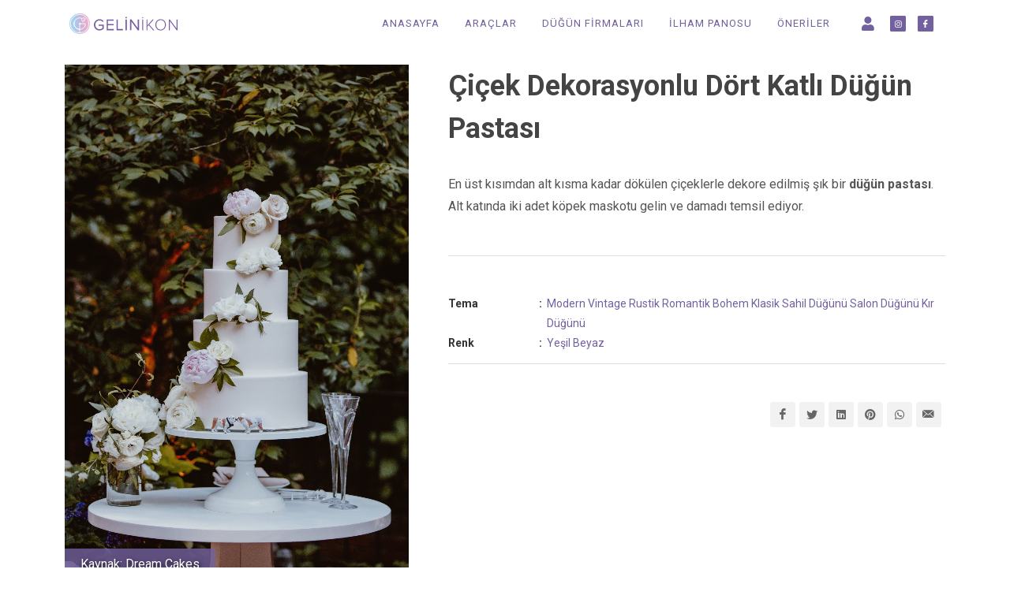

--- FILE ---
content_type: text/html; charset=UTF-8
request_url: https://gelinikon.com/cicek-dekorasyonlu-dort-katli-dugun-pastasi
body_size: 9094
content:
<!DOCTYPE html>
<html dir="ltr" lang="tr">
<head>
	
	<meta http-equiv="content-type" content="text/html; charset=utf-8" />
	<meta name="viewport" content="width=device-width, initial-scale=1" />
	<title>Çiçek Dekorasyonlu Dört Katlı Düğün Pastası | Gelin İkon</title>
	<meta name="description" content="En üst kısımdan alt kısma kadar dökülen çiçeklerle dekore edilmiş şık b" />
	<meta name="keywords" content="Gelinikon, Tüm düğün detayları tek yerde: Davetiyeler, menüler, mekan seçimi, gibi tüm detaylar tek platformda yönetilebilirsiniz " />
	<meta name="robots" content="index, follow" />
	<meta name="google-site-verification" content="XWhEu2TfpJ0ESTmpggN83r2tc339TJxfv9dmM5_92dc" />
	<meta name="author" content="GelinIkon" />
	<link rel="preconnect" href="https://fonts.googleapis.com">
	<link rel="preconnect" href="https://fonts.gstatic.com" crossorigin>
	<link href="https://fonts.googleapis.com/css2?family=Roboto:wght@100;300;400;700&display=swap" rel="stylesheet">
	<link rel="stylesheet" href="tema/css/bootstrap.css" type="text/css" />
	<link rel="stylesheet" href="tema/style.css" type="text/css" />
	<link rel="stylesheet" href="tema/css/swiper.css" type="text/css" />
	<link rel="stylesheet" href="tema/css/dark.css" type="text/css" />
	<link rel="stylesheet" href="tema/css/font-icons.css" type="text/css" />
	<link rel="stylesheet" href="tema/css/animate.css" type="text/css" />
	<link rel="stylesheet" href="tema/css/magnific-popup.css" type="text/css" />
	<link rel="stylesheet" href="tema/css/custom.css" type="text/css" />
	<link rel="stylesheet" href="tema/css/components/datepicker.css" type="text/css" />
	<link rel="icon" type="image/png" href="resimler/gelin-ikon-fav.png" />
		
	<link rel="canonical" href="https://gelinikon.com/cicek-dekorasyonlu-dort-katli-dugun-pastasi"/> 
	
<!-- Google tag (gtag.js) -->
<script async src="https://www.googletagmanager.com/gtag/js?id=G-NWK60E7ZZJ"></script>
<script>
  window.dataLayer = window.dataLayer || [];
  function gtag(){dataLayer.push(arguments);}
  gtag('js', new Date());

  gtag('config', 'G-NWK60E7ZZJ');
</script>
</head>

<div class="modal fade loginForm" tabindex="-1" role="dialog" aria-labelledby="loginForm" aria-hidden="true">
	<div class="modal-dialog modal-fullscreen">
		<div class="modal-content">
			<div class="modal-body" style="padding:0">
				<section id="content">
					<div class="content-wrap py-0">

						<div class="section p-0 m-0 h-100 position-absolute" style="background: url('resimler/arkaplanlar/zemin2.jpg') center center no-repeat; background-size: cover;"></div>

						<div class="section bg-transparent min-vh-100 p-0 m-0">
							<div class="vertical-middle">
								<div class="container-fluid py-5 mx-auto">
									<div class="center">
										<a href="/"><img src="resimler/logo-renkli.svg" alt="Gelinikon Logo" width="320"></a>
									</div>
									<div id="girisYap" class="card mx-auto rounded-0 border-0" style="max-width: 400px; margin-top:20px;background-color: rgba(255,255,255,0.2);">
										<a href="#" title="Modal Kapat" data-bs-dismiss="modal" class="loginKapat"><img src="resimler/ikonlar/anasayfa.svg" width="80" alt="Gelin ikon anasayfa ikon"></a>
										<div class="card-body" style="padding: 40px;">
											<form id="login-form" name="login-form" class="mb-0" action="int/action.php" method="post">
												<h3>Giriş Yap</h3>

												<div class="row">
													<div class="col-12 form-group">
														<label for="login-form-username">EPOSTA:</label>
														<input type="email" id="login-form-username" name="username" value="" class="form-control not-dark" required="" />
													</div>

													<div class="col-12 form-group">
														<label for="login-form-password">ŞİFRENİZ:</label>
														<input type="password" id="login-form-password" name="password" value="" class="form-control not-dark" required=""/>
													</div>
													
													<div class="col-12 form-group">
													<input type="hidden" name="csrf" value="0faf41999d0c201daf5ce7fc69c99313">														<button class="button button-3d button-black m-0" id="login-form-submit" name="login" value="login">GİRİŞ</button>
														<a href="#" data-bs-toggle="modal" data-bs-target=".passwordForm" class="float-end sifremiUnuttumButon">Şifrenizi mi unuttunuz?</a>
													</div>
												</div>
											</form>

											<div class="line line-sm"></div>

											<div class="w-100 text-center">
												<h4 style="margin-bottom: 15px;">Hesabınız yoksa</h4>
												<a title="Kayıt Ol" href="/kayit"  class="button button-rounded si-facebook si-colored">KAYIT OL</a>
											</div>
										</div>
									</div>
									<div class="text-center dark mt-3"><small>2020- 2026 &copy; Tüm hakları saklıdır</small></div>
								</div>
							</div>
						</div>

					</div>
					
				</section>
			</div>
		</div>
	</div>
</div>
<!--
<div class="modal fade registerForm" tabindex="-1" role="dialog" aria-labelledby="registerForm" aria-hidden="true">
	<div class="modal-dialog modal-fullscreen">
		<div class="modal-content">
			<div class="modal-body" style="padding:0">
				<section id="content">
					<div class="content-wrap py-0">

						<div class="section p-0 m-0 h-100 position-absolute" style="background: url('resimler/arkaplanlar/zemin1.jpg') center center no-repeat; background-size: cover;"></div>

						<div class="section bg-transparent min-vh-100 p-0 m-0">
							<div class="vertical-middle">
								<div class="container-fluid py-5 mx-auto">
									<div class="center">
										<a href="/"><img src="resimler/logo-renkli.svg" alt="Gelinikon Logo" width="320"></a>
									</div>
									
									<div id="kayitOl" class="card mx-auto rounded-0 border-0" style="max-width: 400px; margin-top:20px;background-color: rgba(255,255,255,0.2);">
										<a data-bs-dismiss="modal" class="loginKapat"><img src="resimler/ikonlar/anasayfa.svg" width="80"></a>
										<div class="card-body" style="padding: 40px;">
											<form id="login-form" name="login-form" class="mb-0" action="int/action.php" method="post">
												<h3>Kayıt Ol</h3>

												<div class="row">
													<div class="col-12 form-group">
														<label for="login-form-username">ADINIZ SOYADINIZ:</label>
														<input type="text" id="login-form-username" name="name" value="" class="form-control not-dark" required=""/>
													</div>
													<div class="col-12 form-group">
														<label for="login-form-username">EPOSTA:</label>
														<input type="text" id="login-form-username" name="username1" value="" class="form-control not-dark" required=""/>
													</div>
													<div class="col-12 form-group">
														<label for="login-form-username">TELEFON NUMARANIZ:</label>
														<input type="text" id="login-form-username" name="detail['phone']" value="" class="form-control not-dark"/>
													</div>
													<div class="col-12 form-group">
														<label for="dugunTarihi">DÜĞÜN TARİHİNİZ:</label>
														<div class="input-group">
															<input value="" name="detail[bride_date]" type="text" id="dugunTarihi" class="form-control text-start component-datepicker" placeholder="GG/AA/YYYY">
															<div class="input-group-text"><i class="icon-calendar2"></i></div>
														</div>
													</div>
													<div class="col-12 form-group">
														<label for="login-form-username">DÜĞÜNÜ YAPACAĞINIZ ŞEHİR:</label>
														<select name="detail[city_name]" class="select-1 form-select" style="height:38px;line-height:38px;padding:0 10px" required="">
															<option value="">Seçiniz</option>
																															<option   value="Adana">Adana</option>
																															<option   value="Adıyaman">Adıyaman</option>
																															<option   value="Afyon">Afyon</option>
																															<option   value="Ağrı">Ağrı</option>
																															<option   value="Aksaray">Aksaray</option>
																															<option   value="Amasya">Amasya</option>
																															<option   value="Ankara">Ankara</option>
																															<option   value="Antalya">Antalya</option>
																															<option   value="Ardahan">Ardahan</option>
																															<option   value="Artvin">Artvin</option>
																															<option   value="Aydın">Aydın</option>
																															<option   value="Balıkesir">Balıkesir</option>
																															<option   value="Bartın">Bartın</option>
																															<option   value="Batman">Batman</option>
																															<option   value="Bayburt">Bayburt</option>
																															<option   value="Bilecik">Bilecik</option>
																															<option   value="Bingöl">Bingöl</option>
																															<option   value="Bitlis">Bitlis</option>
																															<option   value="Bolu">Bolu</option>
																															<option   value="Burdur">Burdur</option>
																															<option   value="Bursa">Bursa</option>
																															<option   value="Çanakkale">Çanakkale</option>
																															<option   value="Çankırı">Çankırı</option>
																															<option   value="Çorum">Çorum</option>
																															<option   value="Denizli">Denizli</option>
																															<option   value="Diyarbakır">Diyarbakır</option>
																															<option   value="Düzce">Düzce</option>
																															<option   value="Edirne">Edirne</option>
																															<option   value="Elazığ">Elazığ</option>
																															<option   value="Erzincan">Erzincan</option>
																															<option   value="Erzurum">Erzurum</option>
																															<option   value="Eskişehir">Eskişehir</option>
																															<option   value="Gaziantep">Gaziantep</option>
																															<option   value="Giresun">Giresun</option>
																															<option   value="Gümüşhane">Gümüşhane</option>
																															<option   value="Hakkari">Hakkari</option>
																															<option   value="Hatay">Hatay</option>
																															<option   value="Iğdır">Iğdır</option>
																															<option   value="Isparta">Isparta</option>
																															<option   value="İstanbul">İstanbul</option>
																															<option   value="İzmir">İzmir</option>
																															<option   value="K.Maraş">K.Maraş</option>
																															<option   value="Karabük">Karabük</option>
																															<option   value="Karaman">Karaman</option>
																															<option   value="Kars">Kars</option>
																															<option   value="Kastamonu">Kastamonu</option>
																															<option   value="Kayseri">Kayseri</option>
																															<option   value="Kilis">Kilis</option>
																															<option   value="Kırıkkale">Kırıkkale</option>
																															<option   value="Kırklareli">Kırklareli</option>
																															<option   value="Kırşehir">Kırşehir</option>
																															<option   value="Kocaeli">Kocaeli</option>
																															<option   value="Konya">Konya</option>
																															<option   value="Kütahya">Kütahya</option>
																															<option   value="Malatya">Malatya</option>
																															<option   value="Manisa">Manisa</option>
																															<option   value="Mardin">Mardin</option>
																															<option   value="Mersin">Mersin</option>
																															<option   value="Muğla">Muğla</option>
																															<option   value="Muş">Muş</option>
																															<option   value="Nevşehir">Nevşehir</option>
																															<option   value="Niğde">Niğde</option>
																															<option   value="Ordu">Ordu</option>
																															<option   value="Osmaniye">Osmaniye</option>
																															<option   value="Rize">Rize</option>
																															<option   value="Sakarya">Sakarya</option>
																															<option   value="Samsun">Samsun</option>
																															<option   value="Şanlıurfa">Şanlıurfa</option>
																															<option   value="Siirt">Siirt</option>
																															<option   value="Sinop">Sinop</option>
																															<option   value="Şırnak">Şırnak</option>
																															<option   value="Sivas">Sivas</option>
																															<option   value="Tekirdağ">Tekirdağ</option>
																															<option   value="Tokat">Tokat</option>
																															<option   value="Trabzon">Trabzon</option>
																															<option   value="Tunceli">Tunceli</option>
																															<option   value="Uşak">Uşak</option>
																															<option   value="Van">Van</option>
																															<option   value="Yalova">Yalova</option>
																															<option   value="Yozgat">Yozgat</option>
																															<option   value="Zonguldak">Zonguldak</option>
																														
														</select>
													</div>

													<div class="col-12 form-group">
														<label for="login-form-password">ŞİFRENİZ:</label>
														<input type="password" id="login-form-password" name="password1" value="" class="form-control not-dark" required=""/>
													</div>
													<div class="col-12 form-group">
														<label for="login-form-password">ŞİFRENİZ TEKRAR:</label>
														<input type="password" id="login-form-password" name="password2" value="" class="form-control not-dark" required="" />
													</div>
													<div class="form-check">
														<input type="checkbox" class="form-check-input" id="onayla">
														<label class="form-check-label" for="onayla"><a href="https://gelinikon.com/kullanici-sozlesmesi" target="_blank">Kullanıcı Sözleşmesi</a>'ni okudum ve onaylıyorum.</label>
													</div>
													<div class="col-12 form-group">
														<button class="button button-3d button-black m-0" id="login-form-submit" name="register" value="login">Ücretsiz Üye Ol</button>
													</div>
												</div>
											</form>

											<div class="line line-sm"></div>

											<div class="w-100 text-center">
												<h4 style="margin-bottom: 15px;">Hesabınız varsa</h4>
												<a href="#" data-bs-toggle="modal" data-bs-target=".loginForm" class="button button-rounded si-facebook si-colored">GİRİŞ YAPIN</a>
											</div>
										</div>
									</div>
									
									<div class="text-center dark mt-3"><small>2020-  &copy; Tüm hakları saklıdır</small></div>
								</div>
							</div>
						</div>

					</div>
					
				</section>
			</div>
		</div>
	</div>
</div>
-->
<div class="modal fade passwordForm" tabindex="-1" role="dialog" aria-labelledby="passwordForm" aria-hidden="true">
	<div class="modal-dialog modal-fullscreen">
		<div class="modal-content">
			<div class="modal-body" style="padding:0">
				<section id="content">
					<div class="content-wrap py-0">

						<div class="section p-0 m-0 h-100 position-absolute" style="background: url('resimler/arkaplanlar/zemin1.jpg') center center no-repeat; background-size: cover;"></div>

						<div class="section bg-transparent min-vh-100 p-0 m-0">
							<div class="vertical-middle">
								<div class="container-fluid py-5 mx-auto">
									<div class="center">
										<a href="/"><img src="resimler/logo-renkli.svg" alt="Gelinikon Logo" width="320"></a>
									</div>
									
									<div id="sifremiUnuttum" class="card mx-auto rounded-0 border-0" style="max-width: 400px; margin-top:20px;background-color: rgba(255,255,255,0.2);">
										<a href="#" title="Modal Kapat" data-bs-dismiss="modal" class="loginKapat"><img src="resimler/ikonlar/anasayfa.svg" width="80" alt="Gelin ikon anasayfa ikon"></a>
										<div class="card-body" style="padding: 40px;">
											<form id="login-form" name="login-form" class="mb-0" action="#" method="post">
												<h3>Şifremi Unuttum</h3>
												<div class="row">
													<div class="col-12 form-group">
														<label for="login-form-username">EPOSTA:</label>
														<input type="text" id="login-form-username" name="login-form-username" value="" class="form-control not-dark" />
													</div>

													<div class="col-12 form-group">
														<button class="button button-3d button-black m-0" id="login-form-submit" name="login-form-submit" value="login">SIFIRLA</button>
														<a title="Şifremi Hatırladım" href="#" data-bs-toggle="modal" data-bs-target=".loginForm" class="float-end">Şifrenizi hatırladınız mı?</a>
													</div>
													<small>Lütfen kayıtlı olduğunuz e-posta adresinizi giriniz. Şifre sıfırlama bağlantısı bu eposta adresinize gönderilecektir</small>
												</div>
											</form>

											<div class="line line-sm"></div>

											<div class="w-100 text-center">
												<h4 style="margin-bottom: 15px;">Hesabınız yoksa</h4>
												<a title="Kayıt Ol" href="#" data-bs-toggle="modal" data-bs-target=".registerForm" class="button button-rounded si-facebook si-colored">KAYIT OL</a>
											</div>
										</div>
									</div>
									
									<div class="text-center dark mt-3"><small>2020- 2026 &copy; Tüm hakları saklıdır</small></div>
								</div>
							</div>
						</div>

					</div>
					
				</section>
			</div>
		</div>
	</div>
</div>

<body class="stretched ">
	<div id="wrapper" class="clearfix">
		<header id="header" class="transparent-header dark">
			<div id="header-wrap">
				<div class="container">
					<div class="header-row">
						<div id="logo">
							<a href="/" class="standard-logo">
								<img width="149" height="40" class="renkli-logo" src="resimler/logo-renkli.svg" alt="Gelin İkon Logo">
								<img width="149" height="40" class="beyaz-logo" src="resimler/logo-renkli.svg" alt="Gelin İkon Logo">
							</a>
							<a href="/" class="retina-logo">
								<img width="149" height="40" src="resimler/logo-renkli.svg" alt="Gelin İkon Logo">
							</a>
						</div>  
						<div class="header-misc"><!--
							<div id="top-search" class="header-misc-icon">
								<a href="#" id="top-search-trigger"><i class="icon-line-search"></i><i class="icon-line-cross"></i></a>
							</div>-->
														<div class="header-misc-icon d-sm-block">
								<a href="#" data-bs-toggle="modal" data-bs-target=".loginForm"><i class="icon-user"></i></a>
							</div>
							
							<div style="width:35px" class="d-none d-sm-block align-middle">
								<a href="https://www.instagram.com/gelinikon" target="_blank" rel="nofollow" class="social-icon si-rounded si-colored mb-0 si-facebook sosyalikon">
									<i class="icon-instagram"></i>
									<i class="icon-instagram"></i>
								</a>
							</div>
							<div style="" class="d-none d-sm-block align-middle">
								<a href="https://www.facebook.com/gelinikoncom/" target="_blank" rel="nofollow" class="sosyalikon social-icon si-rounded si-colored mb-0 si-instagram">
									<i class="icon-facebook"></i>
									<i class="icon-facebook"></i>
								</a>
							</div>
						</div>
						<div id="primary-menu-trigger">
							<svg class="svg-trigger" viewBox="0 0 100 100"><path d="m 30,33 h 40 c 3.722839,0 7.5,3.126468 7.5,8.578427 0,5.451959 -2.727029,8.421573 -7.5,8.421573 h -20"></path><path d="m 30,50 h 40"></path><path d="m 70,67 h -40 c 0,0 -7.5,-0.802118 -7.5,-8.365747 0,-7.563629 7.5,-8.634253 7.5,-8.634253 h 20"></path></svg>
						</div>
						<nav class="primary-menu">
							<ul class="menu-container">
								<li class="menu-item"><a class="menu-link" href="/"><div>ANASAYFA</div></a></li>
								<li class="menu-item mega-menu">
									<a class="menu-link" href="#"><div>ARAÇLAR</div></a>
									<div class="mega-menu-content mega-menu-style-2">
										<div class="container">
											<div class="row">
												 <ul class="sub-menu-container mega-menu-column col-lg-3">
													<li class="menu-item">
														<div class="widget">
															<a class="menu-link align-middle" href="yapilacaklar-listesi"><div><img alt="Düğün Yapılacaklar Listesi" src="https://gelinikon.com/resimler/araclar/ustmenu/01.png"> Yapılacaklar Listesi</div></a>
															<a class="menu-link align-middle" href="davetli-listesi"><div><img alt="Düğün Davetli Listesi" src="https://gelinikon.com/resimler/araclar/ustmenu/02.png"> Davetli Listesi</div></a>
															<a class="menu-link align-middle" href="ceyiz-listesi"><div><img alt="Çeyiz Listesi" src="https://gelinikon.com/resimler/araclar/ustmenu/03.png"> Çeyiz Listesi</div></a>
															<a class="menu-link align-middle" href="bekarliga-veda-listesi"><div><img alt="Bekarlığa Veda Partisi Listesi" src="https://gelinikon.com/resimler/araclar/ustmenu/04.png"> Bekarlığa Veda Listesi</div></a>
														</div>
													</li>
												</ul>
												 <ul class="sub-menu-container mega-menu-column col-lg-3">
													<li class="menu-item">
														<div class="widget">
															<a class="menu-link align-middle" href="kina-gecesi-listesi"><div><img alt="Kına Gecesi Listesi" src="https://gelinikon.com/resimler/araclar/ustmenu/05.png"> Kına Gecesi Listesi</div></a>
															<a class="menu-link align-middle" href="butce-araci"><div><img alt="Düğün Bütçe Aracı" src="https://gelinikon.com/resimler/araclar/ustmenu/06.png"> Bütçe Aracı</div></a>
															<a class="menu-link align-middle" href="dugun-firmalarim"><div><img alt="Düğün Firmaları Listesi" src="https://gelinikon.com/resimler/araclar/ustmenu/07.png"> Düğün Firmaları</div></a>
														</div>
													</li>
												</ul>
												<!--
												 <ul class="sub-menu-container mega-menu-column col-lg-6">
													<li class="menu-item">
														<div class="widget">
															 <iframe src="https://adanimate.com/wp-content/uploads/live_preview/SE012/PUBLISHED FILES/728x90/index.html" width="728" height="90" scrolling="no"></iframe>
														</div>
													</li>
												</ul>
												-->
											</div>
										</div>
									</div>
								</li>
								<!--<li class="menu-item">
									<a class="menu-link" href="#"><div>MEKANLAR</div></a>
									<ul class="sub-menu-container">
										<li class="menu-item"><a class="menu-link" href="#"><div>Açık Hava Mekanlar</div></a></li>
										<li class="menu-item"><a class="menu-link" href="#"><div>Davetli</div></a></li>
										<li class="menu-item"><a class="menu-link" href="#"><div>Kır Düğünü </div></a></li>
										<li class="menu-item"><a class="menu-link" href="#"><div>Tarihi Mekanlar</div></a></li>
										<li class="menu-item"><a class="menu-link" href="#"><div>Sosyal Tesisler</div></a></li>
										<li class="menu-item"><a class="menu-link" href="#"><div>Restoranlar </div></a></li>
										<li class="menu-item"><a class="menu-link" href="#"><div>Kulüpler/Davet Alanları</div></a></li>
										<li class="menu-item"><a class="menu-link" href="#"><div>Tekne Düğünü</div></a></li>
										<li class="menu-item"><a class="menu-link" href="#"><div>Nikah Sonrası Yemeği</div></a></li>
										<li class="menu-item"><a class="menu-link" href="#"><div>Düğün Salonları</div></a></li>
									</ul>
								</li>
								-->
								<li class="menu-item">
									<a class="menu-link" href="/firmalar"><div>DÜĞÜN FİRMALARI</div></a>
									<ul class="sub-menu-container">
																				<li class="menu-item"><a class="menu-link" href="balayi-firmalar"><div>Balayı</div></a></li>
																				<li class="menu-item"><a class="menu-link" href="dugun-pastasi-firmalar"><div>Düğün Pastası</div></a></li>
																				<li class="menu-item"><a class="menu-link" href="damatlik-firmalar"><div>Damatlık</div></a></li>
																				<li class="menu-item"><a class="menu-link" href="cicekci-firmalar"><div>Çiçekçiler</div></a></li>
																				<li class="menu-item"><a class="menu-link" href="dugun-davetiyesi-firmalar"><div>Düğün Davetiyesi</div></a></li>
																				<li class="menu-item"><a class="menu-link" href="gelin-arabasi-firmalar"><div>Gelin Arabası</div></a></li>
																				<li class="menu-item"><a class="menu-link" href="muzik-firmalar"><div>Müzik</div></a></li>
																				<li class="menu-item"><a class="menu-link" href="dugun-fotograficilari-firmalar"><div>Düğün Fotoğrafçıları</div></a></li>
																				<li class="menu-item"><a class="menu-link" href="dugun-organizasyon-firmalar"><div>Düğün Organizasyon</div></a></li>
																				<li class="menu-item"><a class="menu-link" href="gelinlik-firmalar"><div>Gelinlik</div></a></li>
																			</ul>
								</li>
								<li class="menu-item">
									<a class="menu-link" href="#"><div>İLHAM PANOSU</div></a>
									<ul class="sub-menu-container">
																				<li class="menu-item"><a class="menu-link" href="gelinlikler"><div>Gelinlikler</div></a></li>
																				<li class="menu-item"><a class="menu-link" href="gelin-makyaji"><div>Gelin Makyajı</div></a></li>
																				<li class="menu-item"><a class="menu-link" href="gelin-duvagi"><div>Gelin Duvağı</div></a></li>
																				<li class="menu-item"><a class="menu-link" href="elbiseler"><div>Abiyeler</div></a></li>
																				<li class="menu-item"><a class="menu-link" href="organizasyon-dekorasyon"><div>Organizasyon & Dekorasyon</div></a></li>
																				<li class="menu-item"><a class="menu-link" href="dugun-pastalari"><div>Düğün Pastaları</div></a></li>
																				<li class="menu-item"><a class="menu-link" href="dugun-hediyeleri"><div>Düğün Hediyeleri</div></a></li>
																				<li class="menu-item"><a class="menu-link" href="gelin-saci"><div>Gelin Saçı</div></a></li>
																				<li class="menu-item"><a class="menu-link" href="gelin-buketleri"><div>Gelin Buketleri</div></a></li>
																				<li class="menu-item"><a class="menu-link" href="gelin-yuzukleri"><div>Gelin Yüzükleri</div></a></li>
																				<li class="menu-item"><a class="menu-link" href="gelin-ayakkabisi"><div>Gelin Ayakkabısı</div></a></li>
																				<li class="menu-item"><a class="menu-link" href="damatliklar"><div>Damatlıklar</div></a></li>
																				<li class="menu-item"><a class="menu-link" href="dugun-davetiyeleri"><div>Düğün Davetiyeleri</div></a></li>
																				<li class="menu-item"><a class="menu-link" href="damat-aksesuarlari"><div>Damat Aksesuarları</div></a></li>
																			</ul>
								</li>
								<li class="menu-item">
									<a class="menu-link" href="dugun-onerileri"><div>ÖNERİLER</div></a>
									<ul class="sub-menu-container">
																				<li class="menu-item"><a class="menu-link" href="abiye"><div>Abiye</div></a></li>
																				<li class="menu-item"><a class="menu-link" href="gelinlik"><div>Gelinlik</div></a></li>
																				<li class="menu-item"><a class="menu-link" href="gelin-aksesuari"><div>Gelin Aksesuarı </div></a></li>
																				<li class="menu-item"><a class="menu-link" href="damatlik"><div>Damatlık </div></a></li>
																				<li class="menu-item"><a class="menu-link" href="dugun"><div>Düğün </div></a></li>
																				<li class="menu-item"><a class="menu-link" href="iliskiler"><div>İlişkiler</div></a></li>
																				<li class="menu-item"><a class="menu-link" href="guzellik-kisisel-bakim"><div>Güzellik & Kişisel Bakım</div></a></li>
																				<li class="menu-item"><a class="menu-link" href="balayi"><div>Balayı</div></a></li>
																			</ul>
								</li>
							</ul>

						</nav>
						<form class="top-search-form" action="#" method="get">
							<input type="text" name="q" class="form-control" value="" placeholder="Arama yapın..." autocomplete="off">
						</form>

					</div>
				</div>
			</div>
			<div class="header-wrap-clone"></div>
		</header>		<div class="clearfix"></div>
		<section id="content">
			<div class="content-wrap">
				<div class="container clearfix">
					<div class="row gutter-50">
						<div class="col-lg-5 portfolio-single-image" data-lightbox="gallery">
							
							<div class="row col-mb-30">
																<a href="../../resimler/fotograflar/855/14.jpg" class="col-lg-12 col-md-6" rel="nofollow" data-lightbox="gallery-item"><img class="lazy" src="data:image/svg+xml,%3Csvg xmlns='http://www.w3.org/2000/svg' viewBox='0 0 4 3'%3E%3C/svg%3E" data-src="../../resimler/fotograflar/855/14.jpg" alt="Çiçek Dekorasyonlu Dört Katlı Düğün Pastası">
								</a><div class="fotoCopyright"><a href="https://dreamcakesportland.com/" target="_blank">Kaynak: Dream Cakes</a></div>
															
							</div>
						</div>
						<div class="col-lg-7 portfolio-single-content content-sticky">

							<h1>Çiçek Dekorasyonlu Dört Katlı Düğün Pastası</h1>
							<p class="op-07">
								<p>En &uuml;st kısımdan alt kısma kadar d&ouml;k&uuml;len &ccedil;i&ccedil;eklerle dekore edilmiş şık bir <strong>d&uuml;ğ&uuml;n pastası</strong>. Alt katında iki adet k&ouml;pek maskotu gelin ve damadı temsil ediyor.</p>
							</p>
							<div class="line my-5"></div>
							<ul class="portfolio-meta bottommargin">
																										<li>
										<p class="d-flex">
											<span style="width:115px">Tema</span> 
											<span style="width:5px">:</span>
										</p> 
										<div>
																							<a alt="Düğün Pastaları - Modern" 
												   title="Düğün Pastaları - Modern" 
												   href="dugun-pastalari--tema--modern">Modern</a>
																							<a alt="Düğün Pastaları - Vintage" 
												   title="Düğün Pastaları - Vintage" 
												   href="dugun-pastalari--tema--vintage">Vintage</a>
																							<a alt="Düğün Pastaları - Rustik" 
												   title="Düğün Pastaları - Rustik" 
												   href="dugun-pastalari--tema--rustik">Rustik</a>
																							<a alt="Düğün Pastaları - Romantik" 
												   title="Düğün Pastaları - Romantik" 
												   href="dugun-pastalari--tema--romantik">Romantik</a>
																							<a alt="Düğün Pastaları - Bohem" 
												   title="Düğün Pastaları - Bohem" 
												   href="dugun-pastalari--tema--bohem">Bohem</a>
																							<a alt="Düğün Pastaları - Klasik" 
												   title="Düğün Pastaları - Klasik" 
												   href="dugun-pastalari--tema--klasik">Klasik</a>
																							<a alt="Düğün Pastaları - Sahil Düğünü" 
												   title="Düğün Pastaları - Sahil Düğünü" 
												   href="dugun-pastalari--tema--sahil-dugunu">Sahil Düğünü</a>
																							<a alt="Düğün Pastaları - Salon Düğünü" 
												   title="Düğün Pastaları - Salon Düğünü" 
												   href="dugun-pastalari--tema--salon-dugunu">Salon Düğünü</a>
																							<a alt="Düğün Pastaları - Kır Düğünü" 
												   title="Düğün Pastaları - Kır Düğünü" 
												   href="dugun-pastalari--tema--kir-dugunu">Kır Düğünü</a>
																					</div>
									</li>
																										<li>
										<p class="d-flex">
											<span style="width:115px">Renk</span> 
											<span style="width:5px">:</span>
										</p> 
										<div>
																							<a alt="Düğün Pastaları - Yeşil" 
												   title="Düğün Pastaları - Yeşil" 
												   href="dugun-pastalari--renk--yesil">Yeşil</a>
																							<a alt="Düğün Pastaları - Beyaz" 
												   title="Düğün Pastaları - Beyaz" 
												   href="dugun-pastalari--renk--beyaz">Beyaz</a>
																					</div>
									</li>
															<!--
							<div class="line my-5"></div>
							<div class="d-flex justify-content-between align-items-center">
								<a href="#" class="button button-border button-border-thin button-green" style="width:180px;float:left;margin-left:12px;position:relative;"><i class="icon-thumbs-up"></i>Beğendim</a>
								<a href="#" class="button button-border button-border-thin button-red" style="width:180px;float:left;position:relative;"><i class="icon-thumbs-down"></i>Beğenmedim</a>
							</div>
							<div class="mt-2">
								<ul class="skills">
									<li data-color="#72619e" data-percent="75">
										<span>Beğendim</span>
										<div class="progress">
											<div class="progress-percent"><div class="counter counter-inherit counter-instant"><span data-from="0" data-to="75" data-refresh-interval="30" data-speed="1100"></span>%</div></div>
										</div>
									</li>
									<li data-color="#eab0c9" data-percent="25">
										<span>Beğenmedim</span>
										<div class="progress">
											<div class="progress-percent"><div class="counter counter-inherit counter-instant"><span data-from="0" data-to="25" data-refresh-interval="30" data-speed="1100"></span>%</div></div>
										</div>
									</li>
								</ul>
							</div>-->
							<div class="line my-5"></div>
							<div class="d-flex justify-content-between align-items-center">
								<span></span>
								<div>
									<a href="http://www.facebook.com/sharer.php?u=https://gelinikon.com/cicek-dekorasyonlu-dort-katli-dugun-pastasi" class="social-icon si-small si-light mb-0 si-facebook">
										<i class="icon-facebook"></i>
										<i class="icon-facebook"></i>
									</a>
									<a href="http://twitter.com/share?text=En &uuml;st kısımdan alt kısma kadar d&ouml;k&uuml;len &ccedil;i&ccedil;eklerle dekore edilmiş şık bir d&uuml;ğ&uuml;n pastası. Alt katında iki adet k&ouml;pek maskotu gelin ve damadı temsil ediyor.
&url=https://gelinikon.com/cicek-dekorasyonlu-dort-katli-dugun-pastasi &hashtags=Gelinikon" class="social-icon si-small si-light mb-0 si-twitter">
										<i class="icon-twitter"></i>
										<i class="icon-twitter"></i>
									</a>
									<a href="http://www.linkedin.com/shareArticle?mini=true&url=https://gelinikon.com/cicek-dekorasyonlu-dort-katli-dugun-pastasi" class="social-icon si-small si-light mb-0 si-linkedin">
										<i class="icon-linkedin"></i>
										<i class="icon-linkedin"></i>
									</a>
									<a href="http://pinterest.com/pin/create/button/?url=https://gelinikon.com/cicek-dekorasyonlu-dort-katli-dugun-pastasi" class="social-icon si-small si-light mb-0 si-pinterest">
										<i class="icon-pinterest"></i>
										<i class="icon-pinterest"></i>
									</a>
									<a href="https://wa.me/?text=Fotoğrafa Gözat: Çiçek Dekorasyonlu Dört Katlı Düğün Pastası - https://gelinikon.com/cicek-dekorasyonlu-dort-katli-dugun-pastasi" class="social-icon si-small si-light mb-0 si-whatsapp">
										<i class="icon-whatsapp"></i>
										<i class="icon-whatsapp"></i>
									</a>
									<a href="mailto:?subject=Çiçek Dekorasyonlu Dört Katlı Düğün Pastası Gözat&amp;body=En &uuml;st kısımdan alt kısma kadar d&ouml;k&uuml;len &ccedil;i&ccedil;eklerle dekore edilmiş şık bir d&uuml;ğ&uuml;n pastası. Alt katında iki adet k&ouml;pek maskotu gelin ve damadı temsil ediyor.
- Link:https://gelinikon.com/cicek-dekorasyonlu-dort-katli-dugun-pastasi" class="social-icon si-small si-light mb-0 si-email3">
										<i class="icon-email3"></i>
										<i class="icon-email3"></i>
									</a>
								</div>
							</div>
						</div>
					</div>
				</div>
			</div>
		</section>
		<footer id="footer" class="light" style="background:#f5f3ef; font-size:13px !important; color:#6c6c6c">
			<div class="container">
				<div class="footer-widgets-wrap">

					<div class="row col-mb-50">
						<div class="col-md-8 m-0">
							<div class="widget clearfix">

								<img width="250" height="62" src="resimler/logo-renkli.svg" alt="Gelin İkon Kurumsal Logo" class="alignleft" style="margin-top: -8px; padding-right: 18px; border-right: 1px solid #ddd; width:250px;max-width:280px;">

								<p class="text-left">"Türkiye'nin En Kaliteli Premium Online Düğün Platformu"<br>
								Kendi düğününün ikonu sen ol!</p>

								<div class="line" style="margin: 30px 0;"></div>

								<div class="row m-0">
									<div class="col-6 col-lg-3 widget_links">
										<ul>
											<li><a href="#">Açık Hava Mekanlar</a></li>
											<li><a href="#">Kır Düğünü</a></li>
											<li><a href="#">Oteller</a></li>
											<li><a href="#">Tarihi Mekanlar</a></li>
											<li><a href="#">Sosyal Tesisler</a></li>
										</ul>
									</div>

									<div class="col-6 col-lg-3 widget_links">
										<ul>
											<li><a href="#">Restoranlar</a></li>
											<li><a href="#">Kulüpler/Davet Alanları </a></li>
											<li><a href="#">Tekne Düğünü</a></li>
											<li><a href="#">Nikah Sonrası Yemeği</a></li>
											<li><a href="#">Düğün Salonları</a></li>
										</ul>
									</div>

									<div class="col-6 col-lg-3 widget_links">
										<ul>
											<li><a href="#">Düğün Salonları</a></li>
											<li><a href="#">Düğün Fotoğrafçıları</a></li>
											<li><a href="#">İstanbul Firmaları</a></li>
											<li><a href="#">Ankara Firmaları</a></li>
											<li><a href="#">İzmir Firmaları</a></li>
										</ul>
									</div>

									<div class="col-6 col-lg-3 widget_links">
										<ul>
											<li><a href="#">Gelinlik</a></li>
											<li><a href="#">Davetiye</a></li>
											<li><a href="#">Gelin Saçı</a></li>
											<li><a href="#">Gelin Makyajı</a></li>
											<li><a href="#">Düğün Dans Kursları</a></li>
										</ul>
									</div>
								</div>

							</div>
						</div>

						<div class="col-md-4"><!--
							<div class="widget clearfix" style="margin-bottom: -20px;">

								<div class="row col-mb-30">
									<div class="col-sm-6 col-md-12 col-lg-6">
										<div class="counter counter-small" style="color: #aeceec;"><span data-from="50" data-to="15065421" data-refresh-interval="80" data-speed="3000" data-comma="true"></span></div>
										<h5 class="mb-0">Kayıtlı Firma</h5>
									</div>

									<div class="col-sm-6 col-md-12 col-lg-6">
										<div class="counter counter-small" style="color: #eab0c9;"><span data-from="100" data-to="18465" data-refresh-interval="50" data-speed="2000" data-comma="true"></span></div>
										<h5 class="mb-0">Kayıtlı Üye</h5>
									</div>
								</div>

							</div>

							<div class="widget subscribe-widget clearfix">
								<h5>En taze bilgileri, en ilgi çekici önerileri ilk öğrenen olmak istiyorsan bültenimize katıl:</h5>
								<div class="widget-subscribe-form-result"></div>
								<form id="widget-subscribe-form" action="include/subscribe.php" method="post" class="mb-0">
									<div class="input-group mx-auto">
										<input type="email" id="widget-subscribe-form-email" name="widget-subscribe-form-email" class="form-control required email" placeholder="Eposta Adresini Yaz">
										<button style="background:#c9b4d5" class="btn" type="submit">KATIL</button>
									</div>
								</form>
							</div>
						</div>-->
					</div>

				</div>
			</div>
			<div id="copyrights">
				<div class="container">

					<div class="row justify-content-between col-mb-30">
						<div class="col-12 col-lg-auto text-center text-lg-start">
							<div class="copyrights-menu copyright-links clearfix">
								<a href="#">Anasayfa</a>/<a href="/hakkimizda">Hakkımızda</a>/<a href="kisisel-verilerin-korunmasi">Kişisel Verilerin Korunması</a>/<a href="kullanici-sozlesmesi">Kullanıcı Sözleşmesi</a>
							</div>
							Tüm hakları saklıdır. &copy; 2015-2022 Gelin İkon | Premium Online Düğün Platformu
						</div>

						<div class="col-12 col-lg-auto text-center text-lg-end">
							<div style="width:125px;text-align:center;padding-top:2px">
								<h5 style="color:#6c6c6c" class="m-0">BİZİ TAKİP EDİN!</h5>
								<a title="Gelinikon Instagram" href="https://www.instagram.com/gelinikon" target="_blank" rel="nofollow" class="social-icon inline-block si-small si-borderless mb-0 si-instagram">
									<i class="icon-instagram"></i>
									<i class="icon-instagram"></i>
								</a>
								<a title="Gelinikon Facebook" href="https://www.facebook.com/gelinikoncom/" target="_blank" rel="nofollow" class="social-icon inline-block si-small si-borderless mb-0 si-facebook">
									<i class="icon-facebook"></i>
									<i class="icon-facebook"></i>
								</a>
							</div>
						</div>
					</div>

				</div>
			</div>
		</footer>
	</div>
	<div id="gotoTop" class="icon-angle-up"></div>

	<script src="tema/js/jquery.js"></script>
	<script src="tema/js/plugins.min.js"></script>

	<script src="tema/js/functions.js"></script>
	<script src="//cdn.jsdelivr.net/npm/sweetalert2@11"></script>	
	
	<script>
	
	$('.sifremiUnuttumButon').click(function () {
		$('#sifremiUnuttum').css('display','block');
	});

	$('.englishLang').click(function () {
		
		$(this).css('display','none');
		$('.turkishLang').css('display','block');
	});
	
	const Toast = Swal.mixin({	
		toast: true,	
		position: 'top-right',	
		iconColor: 'white',
		customClass: {	
		popup: 'colored-toast'	  },	
		showConfirmButton: false,	
		timer: 5000,	
		timerProgressBar: true
	})	
	
		
		
	
		
	
		
	
		
		
	
		

	
	function addFavorite(id,obj,ref) {
			
			
		$.ajax({
			type: "POST",
			url: "api/set_user_favorite.php",
			data: { id: id },
			success: function (result){
				
				if(result==1) {
					
					$(obj).addClass("liked");
					
					Toast.fire({
					  icon: 'success',
					  title: 'Fotoğraf favorilerinize eklendi.',
					
					}) 
				
				} else if(result==2) {
					
					$(obj).removeClass("liked");
					
					Toast.fire({
						  icon: 'success',
						  title: 'Fotoğraf favorilerden kaldırıldı.',
						
						}) 
					
					if(ref==0) {
					
						Toast.fire({
						  icon: 'success',
						  title: 'Fotoğraf favorilerden kaldırıldı. Liste güncelleniyor...',
						
						}) 
					
						setTimeout(function(){
						   window.location.reload(1);
						}, 2000);
					
					}
				
				} else {
					
					Toast.fire({
					  icon: 'warning',
					  title: 'Giriş yapmadan ilham panosu beğeni listeni tutamıyoruz. Lütfen giriş yap...',
					}) 
					
					
				}
			}
		});
			
		}
		
		function formatMoney(price) {
		  
		  var currency_symbol = "₺"

		  var formattedOutput = new Intl.NumberFormat('tr-TR', {
			  style: 'currency',
			  currency: 'TRY',
			  minimumFractionDigits: 0,
			});

		  return formattedOutput.format(price).replace(currency_symbol, '')
		}
	</script>
<script src="tema/js/components/datepicker.js"></script>
<script src="tema/js/components/bootstrap-datepicker.tr.js"></script>
	<script>
	$( document ).ready(function() {
		$('.component-datepicker').datepicker({
			format: "dd-mm-yyyy",
			language: "tr",
			weekStart :"1"
		});
		
		$('#dugunTarihi').text("1");
	});
	
	
	</script>

</body>
</html>
	<style>
		.portfolio-meta li{
			clear:both;
			margin-bottom:20px;
			line-height:1.8;
			font-size:14px
		}
		.portfolio-meta li p{
			float:left;
			width:120px;
			min-width:120px;
			max-width:120px;
			margin:0;
			padding:0;
			font-weight:bold
		}
		.portfolio-meta li p span{

		}
		.portfolio-meta li div{
			float:left;
			width:calc(100% - 120px);
			padding-left:5px
		}
		.fotoCopyright{
			top:-70px;
			position:relative;
			line-height:40px;
			margin:0;
			padding:0 20px;
			left:12px;
			width:auto;
			background:rgba(114,97,158,0.8)
		}
		.fotoCopyright a{
			color:white;
			 text-shadow: 1px 2px 5px #000;
		}
		.block-portfolio-single .portfolio-single-content h2 {
			font-size: 1.75rem;
		}

		@media (min-width: 992px) {
			.block-portfolio-single .content-wrap { overflow: inherit; }

			.block-portfolio-single .portfolio-single-content.content-sticky {
				position: -webkit-sticky;
				position: sticky;
				top: 60px;
				height: 100%;
			}

			.block-portfolio-single .portfolio-meta {
				font-size: .925rem;
			}

			.block-portfolio-single .portfolio-meta li {
				margin-bottom: 14px
			}
		}

	</style>




--- FILE ---
content_type: text/css
request_url: https://gelinikon.com/tema/style.css
body_size: 40702
content:
.fotoLike,.fotoLike:hover{right:25px}.fotoLike,.fotoLike:hover,.sharePinterest{top:-4px;z-index:9999;opacity:.75}.fotoLike,.fotoLike:hover,.loginKapat,.sharePinterest{position:absolute;cursor:pointer}body,h1,h2,h3,h4,h5,h6{line-height:1.5;font-family:Roboto,sans-serif}.inline-block,.mx-auto{float:none!important}#header,#header-wrap,#wrapper{background-color:#fff}#logo img,img,img.lazy{max-width:100%}#logo,#logo img{max-height:100%}.font-body,.font-primary,.font-secondary,.menu-link,.top-search-form input,body,h1,h2,h3,h4,h5,h6{font-family:Roboto,sans-serif}#page-title,#side-panel{background-color:#f5f5f5}.owl-carousel,.owl-carousel .owl-item,.svg-trigger{-webkit-tap-highlight-color:transparent}#content p,#copyrights{line-height:1.8}.inline_YTPlayer,.menu-link i,.top-links-item>a>i{vertical-align:top}.gelin-gradient,.gradient-text{-webkit-text-fill-color:transparent}.ikonRenk,.widget a.menu-link{color:#272727}.list-group-item,body{color:#555}.widget a.menu-link div img{padding-right:5px}#content .gcsc-branding,#logo a.retina-logo,#page-title.page-title-mini span,#portfolio-ajax-loader,#side-panel-trigger-close a,.accordion-active .accordion-closed,.accordion-header:not(.accordion-active) .accordion-open,.divider.divider-right::after,.entry-timeline,.gdpr-container.gdpr-content-active .gdpr-blocked-message,.header-wrap-clone,.heading-block.border-0::after,.heading-block.border-bottom-0::after,.hidden,.menu-link div>i.icon-angle-down,.menu-link span,.nav-tree ul ul,.owl-carousel .owl-dots.disabled,.owl-carousel .owl-nav.disabled,.owl-carousel .owl-refresh .owl-item,.owl-carousel .owl-video-playing .owl-video-play-icon,.owl-carousel .owl-video-playing .owl-video-tn,.owl-carousel.owl-refresh .owl-item,.pricing-extended .pricing-action-area .pricing-price::after,.pricing-minimal .pricing-price::after,.sadece-mobil,.sidenav li ul,.sticky-header img.beyaz-logo,.tabs .tab-content:not(:first-child),.text-rotater .t-rotate,.title-bottom-border::after,.title-bottom-border::before,.title-right::after,.toggle-active>.toggle-header .toggle-closed,.toggle:not(.toggle-active)>.toggle-header .toggle-open,.top-links.on-click .top-links-section,.top-links.on-click .top-links-sub-menu,.widget .testimonial.no-image .testi-image,.widget-filter-links .widget-filter-reset.active-filter,.widget-twitter-feed .twitter-feed.twitter-feed-avatar i.icon-twitter,.widget-twitter-feed .twitter-feed:not(.twitter-feed-avatar) a.twitter-avatar,img.renkli-logo{display:none}.button-dirtygreen:not(.button-border),.colored-toast.swal2-icon-success,.si-acrobat:hover,.si-aim:hover,.si-amazon:hover,.si-android:hover,.si-appstore:hover,.si-bitbucket:hover,.si-blogger:hover,.si-buffer:hover,.si-call:hover,.si-cc:hover,.si-cloudapp:hover,.si-colored.si-acrobat,.si-colored.si-aim,.si-colored.si-amazon,.si-colored.si-android,.si-colored.si-appstore,.si-colored.si-bitbucket,.si-colored.si-blogger,.si-colored.si-buffer,.si-colored.si-call,.si-colored.si-cc,.si-colored.si-cloudapp,.si-colored.si-delicious,.si-colored.si-digg,.si-colored.si-disqus,.si-colored.si-dribbble,.si-colored.si-dropbox,.si-colored.si-drupal,.si-colored.si-dwolla,.si-colored.si-ebay,.si-colored.si-email3,.si-colored.si-eventbrite,.si-colored.si-evernote,.si-colored.si-facebook,.si-colored.si-fivehundredpx,.si-colored.si-flattr,.si-colored.si-flickr,.si-colored.si-forrst,.si-colored.si-foursquare,.si-colored.si-github,.si-colored.si-google,.si-colored.si-googleplay,.si-colored.si-gpay,.si-colored.si-gplus,.si-colored.si-hackernews,.si-colored.si-instagram,.si-colored.si-instapaper,.si-colored.si-intensedebate,.si-colored.si-itunes,.si-colored.si-klout,.si-colored.si-linkedin,.si-colored.si-macstore,.si-colored.si-myspace,.si-colored.si-ninetyninedesigns,.si-colored.si-openid,.si-colored.si-paypal,.si-colored.si-pinboard,.si-colored.si-pinterest,.si-colored.si-plancast,.si-colored.si-plurk,.si-colored.si-pocket,.si-colored.si-podcast,.si-colored.si-print,.si-colored.si-quora,.si-colored.si-reddit,.si-colored.si-rss,.si-colored.si-scribd,.si-colored.si-skype,.si-colored.si-smashmag,.si-colored.si-snapchat,.si-colored.si-soundcloud,.si-colored.si-spotify,.si-colored.si-stackoverflow,.si-colored.si-statusnet,.si-colored.si-steam,.si-colored.si-stripe,.si-colored.si-stumbleupon,.si-colored.si-tiktok,.si-colored.si-tripadvisor,.si-colored.si-tumblr,.si-colored.si-twitter,.si-colored.si-unsplash,.si-colored.si-vimeo,.si-colored.si-vk,.si-colored.si-whatsapp,.si-colored.si-wikipedia,.si-colored.si-wordpress,.si-colored.si-xing,.si-colored.si-yahoo,.si-colored.si-yelp,.si-colored.si-youtube,.si-delicious:hover,.si-digg:hover,.si-disqus:hover,.si-dribbble:hover,.si-dropbox:hover,.si-drupal:hover,.si-dwolla:hover,.si-ebay:hover,.si-email3:hover,.si-eventbrite:hover,.si-evernote:hover,.si-facebook:hover,.si-fivehundredpx:hover,.si-flattr:hover,.si-flickr:hover,.si-forrst:hover,.si-foursquare:hover,.si-github:hover,.si-google:hover,.si-googleplay:hover,.si-gpay:hover,.si-gplus:hover,.si-hackernews:hover,.si-instagram:hover,.si-instapaper:hover,.si-intensedebate:hover,.si-itunes:hover,.si-klout:hover,.si-linkedin:hover,.si-macstore:hover,.si-myspace:hover,.si-ninetyninedesigns:hover,.si-openid:hover,.si-paypal:hover,.si-pinboard:hover,.si-pinterest:hover,.si-plancast:hover,.si-plurk:hover,.si-pocket:hover,.si-podcast:hover,.si-print:hover,.si-quora:hover,.si-reddit:hover,.si-rss:hover,.si-scribd:hover,.si-skype:hover,.si-smashmag:hover,.si-snapchat:hover,.si-soundcloud:hover,.si-spotify:hover,.si-stackoverflow:hover,.si-statusnet:hover,.si-steam:hover,.si-stripe:hover,.si-stumbleupon:hover,.si-tiktok:hover,.si-tripadvisor:hover,.si-tumblr:hover,.si-twitter:hover,.si-unsplash:hover,.si-vimeo:hover,.si-vk:hover,.si-whatsapp:hover,.si-wikipedia:hover,.si-wordpress:hover,.si-xing:hover,.si-yahoo:hover,.si-yelp:hover,.si-youtube:hover{background-color:#72619e!important}.colored-toast.swal2-icon-error{background-color:#f27474!important}.colored-toast.swal2-icon-warning{background-color:#c9b4d5!important}.colored-toast.swal2-icon-info{background-color:#aeceec!important}.bg-secondary,.button-3d.button-dirtygreen:hover,.button-border.button-dirtygreen.button-fill::before,.button-border.button-dirtygreen:hover,.button-reveal.button-dirtygreen:hover,.colored-toast.swal2-icon-question{background-color:#eab0c9!important}.bg-secondary{--bs-bg-opacity:1}.colored-toast .swal2-close,.colored-toast .swal2-html-container,.colored-toast .swal2-title,.page-title-parallax #portfolio-navigation a,.parallax .entry-overlay-meta h2 a,.promo-dark h3,.si-colored i,.si-text-color:hover,.single-event .countdown-amount,.style-msg-light .msgtitle,.style-msg-light .sb-msg{color:#fff}.breadcrumb a,.entry-title h2 a:hover,.entry-title h3 a:hover,.entry-title h4 a:hover,.portfolio-desc h3 a,.portfolio-desc h3 a:hover,.portfolio-desc span a:hover,.portfolio-item:hover .portfolio-desc h3 a,a,h1>span:not(.nocolor):not(.badge),h2>span:not(.nocolor):not(.badge),h3>span:not(.nocolor):not(.badge),h4>span:not(.nocolor):not(.badge),h5>span:not(.nocolor):not(.badge),h6>span:not(.nocolor):not(.badge){color:#72619e}#page-title.page-title-parallax span,.col-md-3 .list-group,.col-md-9 .portfolio-desc span,.countdown-medium .countdown-section,.counter.counter-small+h5,.fbox-content .before-heading,.fbox-content-sm h3,.fbox-content-sm p,.post-grid .entry-link span,.pricing-title.title-sm span,.section>.testimonial .testi-meta,.section>.testimonial .testi-meta span,.widget .testimonial p,h5{font-size:14px}#block-portfolio-1 .portfolio-image,#block-portfolio-1 .portfolio-image>a{transition:.5s cubic-bezier(0, 0, .58, 1);transform-origin:center}#block-portfolio-1 .portfolio-item:hover .portfolio-image{transform:scale(.97)}#block-portfolio-1 .portfolio-item:hover .portfolio-image>a{transform:scale(1.17)}.overlay-trigger-icon{color:#fff!important;background:#72619e!important}.fotoLike,.fotoLike.liked:hover{background:url(../resimler/ikonlar/kalp-ikon.svg) center center no-repeat}.portfolio-desc h3 a,.style-msg2 .sb-msg,.text-rotater .typed-cursor{font-weight:400}section.baslikAlan{background:#f5f3ef;padding:30px 0}section.baslikAlan .bolumBaslik{font-size:30px;font-weight:700;color:#444;line-height:36px}section.baslikAlan .bolumBaslik span{font-size:14px;color:#444}#page-menu.page-menu-open .page-menu-nav,#portfolio-ajax-loader img,.comment-content .comment-author span,.divider.divider-center::before,.divider.divider-right::before,.entry-image iframe,.media-box .fbox-media iframe,.nav-tree li.current>ul,.no-js .owl-carousel,.no-js .slider-wrap>.slide:first-child,.owl-carousel.owl-loaded,.page-menu-item:hover>.page-menu-sub-menu,.portfolio-desc span,.sadece-desktop,.sidenav li.ui-tabs-active ul,.sticky-header img.renkli-logo,.title-center::before,.title-right::before,.top-advert a,.top-advert img,html[xmlns] .slider-wrap,img.beyaz-logo{display:block}@media screen and (max-width:800px){.sadece-desktop{display:none}.sadece-mobil{display:block}}.menu-link img{width:40px;height:auto;padding-right:10px}.fotoLike{transition:.4s}#bannerDugunum{background-size:cover;background-repeat:no-repeat}.sharePinterest{left:25px;background:url(../resimler/ikonlar/pinterest-ikon.svg) center center no-repeat;transition:.2s}.fotoLike i,.sharePinterest i{color:#fff;transition:.8s;font-size:40px;opacity:0}.sharePinterest:hover{background:url(../resimler/ikonlar/pinterest-ikon-pink.svg) center center no-repeat;transition:.2s}.fotoLike.liked,.fotoLike:hover{background:url(../resimler/ikonlar/kalp-ikon-pink.svg) center center no-repeat;transition:.2s}.fotoLike.liked:hover{transition:.2s}.fotoLike.liked i{color:red;transition:.8s;font-size:40px;opacity:0}.loginKapat{top:-20px;right:-20px;width:40px;height:40px;line-height:40px;border-radius:50%;text-align:center;opacity:.8}.clients-grid .grid-item a:hover,.lazy.initial,.lazy.lazy-error,.lazy.lazy-loaded,.loginKapat:hover,.mega-menu-content .owl-carousel.owl-hidden,.owl-carousel .owl-dots .owl-dot.active,.owl-carousel .owl-dots .owl-dot:hover,.owl-carousel.owl-dots-number .owl-dots .owl-dot.active,.sidenav .ui-tabs-active .icon-chevron-right,.sidenav .ui-tabs-active a:hover .icon-chevron-right,.slider-element:hover .slide-number,.testimonial .flex-control-nav li a.flex-active{opacity:1}.loginKapat i{font-size:28px;color:#fff}.swal2-container .swal2-popup.swal2-toast{flex-direction:column;align-items:start}.swal2-container .swal2-popup.swal2-toast .swal2-content{margin-left:50px}.swal2-popup.swal2-toast .swal2-title{line-height:20px}@media(prefers-reduced-motion:no-preference){:root{scroll-behavior:auto}}.gelinikonRenkMor{color:#72619e!important}.gelinikonRenkPembe{color:#eab0c9!important}.gelinikonRenkMavi{color:#aeceec!important}.gelinikonRenkEflatun{color:#c9b4d5!important}.fslider.flex-thumb-grid .flex-control-nav.flex-control-thumbs li img,.postcontent .entry img{width:100%!important;height:auto!important}.form-group{margin-bottom:1rem}dd,dl,dt,li,ol,ul{margin:0;padding:0}.clear{clear:both;display:block;font-size:0;height:0;line-height:0;width:100%;overflow:hidden}::selection{background:#72619e;color:#fff;text-shadow:none}::-moz-selection{background:#72619e;color:#fff;text-shadow:none}::-webkit-selection{background:#72619e;color:#fff;text-shadow:none}.gradient-text,.notextshadow{text-shadow:none!important}:active,:focus{outline:0!important}a{text-decoration:none!important}.btn-link:focus,.btn-link:hover,.pagination.pagination-inside-transparent .page-item .page-link:not(:hover),.si-text-color.si-itunes i,.si-text-color.si-plancast i,.testimonial.twitter-scroll .testi-meta span a:hover,a:hover{color:#222}a img{border:none}iframe{width:100%;border:0!important;overflow:hidden!important}h1,h2,h3,h4,h5,h6{color:#444;font-weight:600;margin:0 0 30px}h1{font-size:36px}.heading-block h2,h2{font-size:30px}.desc-lg .portfolio-desc h3,.heading-block h1+span,.post-grid .entry-link,h3{font-size:24px}h4{font-size:18px;font-weight:600}#page-title.page-title-parallax .breadcrumb,.fbox-content-sm .before-heading,.nav-tree ul ul a i.icon-angle-down,h6{font-size:12px}h5,h6{margin-bottom:20px;font-weight:700}.entry-image,.post-grid .entry,address,blockquote,dd,dl,fieldset,form,ol,p,pre,table,ul{margin-bottom:30px}small{font-family:Lato,sans-serif}@media(max-width:1200px){.display-1{font-size:calc(1.725rem + 5.7vw)}.display-2{font-size:calc(1.675rem + 5.1vw)}.display-3{font-size:calc(1.575rem + 3.9vw)}.display-4{font-size:calc(1.475rem + 2.7vw)}}#wrapper{position:relative;float:none;width:100%;margin:0 auto;box-shadow:0 0 10px rgba(0,0,0,.1);-moz-box-shadow:0 0 10px rgba(0,0,0,.1);-webkit-box-shadow:0 0 10px rgba(0,0,0,.1)}@media(min-width:1200px){body:not(.stretched) #wrapper{max-width:1200px}.m-xl-6{margin:5rem!important}.mt-xl-6,.my-xl-6{margin-top:5rem!important}.me-xl-6,.mx-xl-6{margin-right:5rem!important}.mb-xl-6,.my-xl-6{margin-bottom:5rem!important}.ms-xl-6,.mx-xl-6{margin-left:5rem!important}.p-xl-6{padding:5rem!important}.pt-xl-6,.py-xl-6{padding-top:5rem!important}.pe-xl-6,.px-xl-6{padding-right:5rem!important}.pb-xl-6,.py-xl-6{padding-bottom:5rem!important}.ps-xl-6,.px-xl-6{padding-left:5rem!important}}@media(min-width:1440px){body:not(.stretched) #wrapper{max-width:1440px}}.double-line,.line{clear:both;position:relative;width:100%;margin:4rem 0;border-top:1px solid #ddd}.line.line-sm{margin:2rem 0}.product-meta>.card-body>span,span.middot{display:inline-block;margin:0 5px}.double-line{border-top:3px double #ddd}.nott{text-transform:none!important}.emptydiv{display:block!important;position:relative!important}.allmargin{margin:3rem!important}.leftmargin{margin-left:3rem!important}.rightmargin{margin-right:3rem!important}.topmargin{margin-top:3rem!important}.bottommargin{margin-bottom:3rem!important}.allmargin-sm{margin:2rem!important}.leftmargin-sm{margin-left:2rem!important}.rightmargin-sm{margin-right:2rem!important}.topmargin-sm{margin-top:2rem!important}.bottommargin-sm{margin-bottom:2rem!important}.allmargin-lg,.m-6{margin:5rem!important}.leftmargin-lg,.ms-6,.mx-6{margin-left:5rem!important}.me-6,.mx-6,.rightmargin-lg{margin-right:5rem!important}.mt-6,.my-6,.topmargin-lg{margin-top:5rem!important}.bottommargin-lg,.mb-6,.my-6{margin-bottom:5rem!important}.header-stick{margin-top:-3rem!important}.content-wrap .header-stick{margin-top:-5rem!important}.footer-stick{margin-bottom:-3rem!important}.content-wrap .footer-stick{margin-bottom:-5rem!important}.border-f5{border-color:#f5f5f5!important}.col-padding{padding:4rem}.inline-block{display:inline-block!important}.cart-product-price,.cart-product-quantity,.cart-product-subtotal,.center{text-align:center!important}.bg-color,.bg-color #header-wrap,.h-bg-color:hover,.irs-bar,.irs-from,.irs-handle.state_hover>i:first-child,.irs-handle:hover>i:first-child,.irs-handle>i:first-child,.irs-single,.irs-to{background-color:#72619e!important}.section,.top-links-sub-menu .top-links-item:hover{background-color:#f9f9f9}.h-nobg:hover,.top-search-form input{background-color:transparent!important}.color,.faqlist li a:hover,.h-text-color:hover,.nav-tree li.active>a,.nav-tree li.current>a,.nav-tree li:hover>a,a.h-text-color:hover{color:#72619e!important}.border-color{border-color:#72619e!important}.ls0{letter-spacing:0!important}.ls1{letter-spacing:1px!important}.ls2{letter-spacing:2px!important}.ls3{letter-spacing:3px!important}.ls4{letter-spacing:4px!important}.ls5{letter-spacing:5px!important}.noheight{height:0!important}.nolineheight{line-height:0!important}.fw-extralight{font-weight:100!important}.fw-medium{font-weight:500!important}.fw-semibold{font-weight:600!important}.fst-normal{font-style:normal!important}.bgicon{display:block;position:absolute;bottom:-60px;right:-50px;font-size:210px;color:rgba(0,0,0,.1)}.imagescale,.imagescalein{display:block;overflow:hidden}.imagescale img,.imagescalein img{-webkit-transform:scale(1.1);transform:scale(1.1);-webkit-transition:1s;transition:1s}.imagescale:hover img,.imagescalein img{-webkit-transform:scale(1);transform:scale(1)}.imagescalein:hover img{-webkit-transform:scale(1.1);transform:scale(1.1)}.grayscale{filter:brightness(80%) grayscale(1) contrast(90%);-webkit-filter:brightness(80%) grayscale(1) contrast(90%);-moz-filter:brightness(80%) grayscale(1) contrast(90%);-o-filter:brightness(80%) grayscale(1) contrast(90%);-ms-filter:brightness(80%) grayscale(1) contrast(90%);transition:filter 1s;-webkit-transition:-webkit-filter 1s;-moz-transition:-moz-filter 1s;-ms-transition:-ms-filter 1s;-o-transition:-o-filter 1s}.grayscale:hover{filter:brightness(100%) grayscale(0);-webkit-filter:brightness(100%) grayscale(0);-moz-filter:brightness(100%) grayscale(0);-o-filter:brightness(100%) grayscale(0);-ms-filter:brightness(100%) grayscale(0)}.bganimate{-webkit-animation:30s linear infinite BgAnimated;-moz-animation:30s linear infinite BgAnimated;-ms-animation:BgAnimated 30s infinite linear;-o-animation:30s linear infinite BgAnimated;animation:30s linear infinite BgAnimated}@-webkit-keyframes BgAnimated{from{background-position:0 0}to{background-position:0 400px}}@-moz-keyframes BgAnimated{from{background-position:0 0}to{background-position:0 400px}}@-ms-keyframes BgAnimated{from{background-position:0 0}to{background-position:0 400px}}@-o-keyframes BgAnimated{from{background-position:0 0}to{background-position:0 400px}}@keyframes BgAnimated{from{background-position:0 0}to{background-position:0 400px}}.input-block-level{display:block;width:100%!important;min-height:30px;-webkit-box-sizing:border-box;-moz-box-sizing:border-box;box-sizing:border-box}.vertical-middle{z-index:3;position:relative;display:-ms-flexbox;display:flex;width:100%;min-height:100%;justify-content:center;flex-flow:column}.rounded-skill canvas,.vertical-middle-overlay{position:absolute;top:0;left:0}.vertical-middle+.video-wrap,.z-2{z-index:2!important}.magnific-max-width .mfp-content{max-width:800px}.overflow-visible,.testimonial.testimonial-full[data-animation=fade] .flexslider{overflow:visible!important}.op-ts{-webkit-transition:opacity .5s;transition:opacity .5s}.h-op-0:hover,.op-0{opacity:0!important}.h-op-01:hover,.op-01{opacity:.1!important}.h-op-02:hover,.op-02{opacity:.2!important}.h-op-03:hover,.op-03{opacity:.3!important}.h-op-04:hover,.op-04{opacity:.4!important}.h-op-05:hover,.op-05{opacity:.5!important}.h-op-06:hover,.op-06{opacity:.6!important}.h-op-07:hover,.op-07{opacity:.7!important}.h-op-08:hover,.op-08{opacity:.8!important}.h-op-09:hover,.op-09{opacity:.9!important}.h-op-1:hover,.mb_YTVPlayer.fullscreen .mbYTP_wrapper,.op-1{opacity:1!important}.text-ts{-webkit-transition:color .5s;transition:color .5s}.h-text-primary:hover,a.h-text-primary:hover{color:#007bff!important}.h-text-secondary:hover,a.h-text-secondary:hover{color:#6c757d!important}.h-text-success:hover,a.h-text-success:hover{color:#28a745!important}.h-text-info:hover,a.h-text-info:hover{color:#17a2b8!important}.h-text-warning:hover,a.h-text-warning:hover{color:#ffc107!important}.h-text-danger:hover,a.h-text-danger:hover{color:#dc3545!important}.h-text-light:hover,a.h-text-light:hover{color:#f8f9fa!important}.h-text-dark:hover,a.h-text-dark:hover{color:#343a40!important}.text-smaller{font-size:80%!important}.text-larger{font-size:120%!important}.text-smaller small{font-size:90%!important}.bg-ts{-webkit-transition:background-color .5s;transition:background-color .5s}.h-bg-primary:hover{background-color:#007bff!important}.h-bg-secondary:hover{background-color:#6c757d!important}.h-bg-success:hover{background-color:#28a745!important}.h-bg-info:hover{background-color:#17a2b8!important}.h-bg-warning:hover{background-color:#ffc107!important}.h-bg-danger:hover{background-color:#dc3545!important}.h-bg-light:hover{background-color:#f8f9fa!important}.h-bg-dark:hover{background-color:#343a40!important}.bg-clip{border:1rem solid transparent;-moz-background-clip:padding;-webkit-background-clip:padding;background-clip:padding-box;transform:translate3d(0,0,0)}.bg-clip-sm{border-width:.5rem}.bg-clip-lg{border-width:2rem}.gradient-light-grey,.h-gradient-light-grey:hover{background-image:-webkit-linear-gradient(to right,#2c3e50,#bdc3c7)!important;background-image:linear-gradient(to right,#2c3e50,#bdc3c7)!important}.gradient-green-dark,.h-gradient-green-dark:hover{background-image:-webkit-linear-gradient(to right,#99f2c8,#1f4037)!important;background-image:linear-gradient(to right,#99f2c8,#1f4037)!important}.gradient-grey-brown,.h-gradient-grey-brown:hover{background-image:-webkit-linear-gradient(to right,#c06c84,#6c5b7b,#355c7d)!important;background-image:linear-gradient(to right,#c06c84,#6c5b7b,#355c7d)!important}.gradient-light-pink,.h-gradient-light-pink:hover{background-image:-webkit-linear-gradient(to right,#ffdde1,#ee9ca7)!important;background-image:linear-gradient(to right,#ffdde1,#ee9ca7)!important}.gradient-blue-purple,.h-gradient-blue-purple:hover{background-image:-webkit-linear-gradient(to right,#4a00e0,#8e2de2)!important;background-image:linear-gradient(to right,#4a00e0,#8e2de2)!important}.gradient-multiples,.h-gradient-multiples:hover{background-image:-webkit-linear-gradient(to right,#eea2a2 0,#bbc1bf 19%,#57c6e1 42%,#b49fda 79%,#7ac5d8 100%)!important;background-image:linear-gradient(to right,#eea2a2 0,#bbc1bf 19%,#57c6e1 42%,#b49fda 79%,#7ac5d8 100%)!important}.gradient-blue-green,.h-gradient-blue-green:hover{background-image:-webkit-linear-gradient(to right,#72619e 0,#eab0c9 100%)!important;background-image:linear-gradient(to right,#72619e 0,#eab0c9 100%)!important}.gradient-light,.h-gradient-light:hover{background-image:-webkit-linear-gradient(to top,#ddd 0,#fff 100%)!important;background-image:linear-gradient(to top,#ddd 0,#fff 100%)!important}.gradient-grey-orange,.h-gradient-grey-orange:hover{background-image:-webkit-linear-gradient(to right,#3b4371,#f3904f)!important;background-image:linear-gradient(to right,#3b4371,#f3904f)!important}.gradient-sunset,.h-gradient-sunset:hover{background-image:-webkit-linear-gradient(to top,#a8edea 0,#fed6e3 100%)!important;background-image:linear-gradient(to top,#a8edea 0,#fed6e3 100%)!important}.gradient-dark,.h-gradient-dark:hover{background-image:-webkit-linear-gradient(to right,#535353,#000)!important;background-image:linear-gradient(to right,#535353,#000)!important}.gradient-lemon,.h-gradient-lemon:hover{background-image:-webkit-linear-gradient(to right,#cac531,#f3f9a7)!important;background-image:linear-gradient(to right,#cac531,#f3f9a7)!important}.gradient-earth,.h-gradient-earth:hover{background-image:-webkit-linear-gradient(to right,#649173,#dbd5a4)!important;background-image:linear-gradient(to right,#649173,#dbd5a4)!important}.gradient-sky,.h-gradient-sky:hover{background-image:-webkit-linear-gradient(to right,#2980b9,#6dd5fa,#f5f5f5)!important;background-image:linear-gradient(to right,#2980b9,#6dd5fa,#f5f5f5)!important}.gradient-ocean,.h-gradient-ocean:hover{background-image:-webkit-linear-gradient(to right,#000046,#1cb5e0)!important;background-image:linear-gradient(to right,#000046,#1cb5e0)!important}.gradient-horizon,.h-gradient-horizon:hover{background-image:-webkit-linear-gradient(90deg,#833ab4 0,#fd1d1d 50%,#fcb045 100%)!important;background-image:linear-gradient(90deg,#833ab4 0,#fd1d1d 50%,#fcb045 100%)!important}.gradient-green-blue,.h-gradient-green-blue:hover{background-image:-webkit-linear-gradient(to right,#43cea2,#185a9d)!important;background-image:linear-gradient(to right,#43cea2,#185a9d)!important}.gradient-purple-blue,.h-gradient-purple-blue:hover{background-image:-webkit-linear-gradient(19deg,#21d4fd 0,#b721ff 100%)!important;background-image:linear-gradient(19deg,#21d4fd 0,#b721ff 100%)!important}.gradient-text{-webkit-background-clip:text;-webkit-box-decoration-break:clone}.slide-number,.slider-caption{text-shadow:1px 1px 1px rgba(0,0,0,.15)}.gradient-underline{background-repeat:no-repeat;background-size:100% 8px;background-position:0 88%}.border-width-0,.h-border-width-0:hover{border-width:0!important}.border-width-1,.h-border-width-1:hover{border-width:1px!important}.border-width-2,.h-border-width-2:hover{border-width:2px!important}.border-width-3,.h-border-width-3:hover{border-width:3px!important}.border-width-4,.h-border-width-4:hover{border-width:4px!important}.border-width-5,.h-border-width-5:hover{border-width:5px!important}.border-width-6,.h-border-width-6:hover{border-width:6px!important}.border-dotted{border-style:dotted!important}.border-dashed{border-style:dashed!important}.border-solid{border-style:solid!important}.border-double{border-style:double!important}.h-border-primary:hover{border-color:#007bff!important}.h-border-secondary:hover{border-color:#6c757d!important}.h-border-success:hover{border-color:#28a745!important}.h-border-info:hover{border-color:#17a2b8!important}.h-border-warning:hover{border-color:#ffc107!important}.h-border-danger:hover{border-color:#dc3545!important}.h-border-light:hover{border-color:#f8f9fa!important}.h-border-dark:hover{border-color:#343a40!important}.border-transparent,.h-border-transparent:hover,.pagination.pagination-inside-transparent .page-item.active .page-link,.pagination.pagination-inside-transparent .page-link:focus,.pagination.pagination-inside-transparent .page-link:hover,.si-borderless,.si-colored{border-color:transparent!important}.border-default,.h-border-default:hover{border-color:#eee!important}.dark .border-default,.dark.border-default,.dark.h-border-default:hover .dark .h-border-default:hover{border-color:rgba(255,255,255,.15)!important}.border-ts{-webkit-transition:border .5s;transition:border .5s}.rounded-4{border-radius:.4rem!important}.rounded-5{border-radius:.5rem!important}.rounded-6{border-radius:.6rem!important}.h-shadow-sm:hover{box-shadow:0 .125rem .25rem rgba(0,0,0,.075)!important}.h-shadow:hover{box-shadow:0 .5rem 1rem rgba(0,0,0,.15)!important}.h-shadow-lg:hover{box-shadow:0 1rem 3rem rgba(0,0,0,.175)!important}.h-shadow-none:hover{box-shadow:none!important}.shadow-ts{-webkit-transition:box-shadow .5s;transition:box-shadow .5s}.h-translate-y-sm:hover,.translate-y-sm{transform:translateY(-3px)!important}.h-translate-y:hover,.translate-y{transform:translateY(-6px)!important}.h-translate-y-lg:hover,.translate-y-lg{transform:translateY(-10px)!important}.h-translate-x-sm:hover,.translate-x-sm{transform:translateX(-3px)!important}.h-translate-x:hover,.translate-x{transform:translateX(-6px)!important}.h-translate-x-lg:hover,.translate-x-lg{transform:translateX(-10px)!important}.h-translate-x-n-sm:hover,.translate-x-n-sm{transform:translateX(3px)!important}.h-translate-x-n:hover,.translate-x-n{transform:translateX(6px)!important}.h-translate-x-n-lg:hover,.translate-x-n-lg{transform:translateX(10px)!important}.h-scale-sm:hover,.scale-sm{transform:scale(1.025)!important}.h-scale:hover,.scale{transform:scale(1.05)!important}.h-scale-lg:hover,.scale-lg{transform:scale(1.1)!important}.h-scale-n-sm:hover,.scale-n-sm{transform:scale(.975)!important}.h-scale-n:hover,.scale-n{transform:scale(.95)!important}.h-scale-n-lg:hover,.scale-n-lg{transform:scale(.9)!important}.transform-ts{-webkit-transition:transform .5s cubic-bezier(.215,.61,.355,1);transition:transform .5s cubic-bezier(.215,.61,.355,1)}.all-ts{-webkit-transition:.5s cubic-bezier(.215,.61,.355,1);transition:.5s cubic-bezier(.215,.61,.355,1)}.align-wide-lg{margin-left:calc(50% - 480px)!important;margin-right:calc(50% - 480px)!important;max-width:960px!important;width:960px!important}.align-wide-xl{margin-left:calc(50% - 570px)!important;margin-right:calc(50% - 570px)!important;max-width:1140px!important;width:1140px!important}.align-wide-xxl{margin-left:calc(50% - 660px)!important;margin-right:calc(50% - 660px)!important;max-width:1320px!important;width:1320px!important}.align-wide-full{margin-left:calc(50% - 50vw)!important;margin-right:calc(50% - 50vw)!important;max-width:100vw!important;width:100vw!important}.z-1{z-index:1!important}.z-3{z-index:3!important}.z-4{z-index:4!important}.z-5{z-index:5!important}.z-6{z-index:6!important}.z-7{z-index:7!important}.z-8{z-index:8!important}.z-9{z-index:9!important}.z-10{z-index:10!important}.z-auto{z-index:auto!important}.p-6{padding:5rem!important}.pt-6,.py-6{padding-top:5rem!important}.pe-6,.px-6{padding-right:5rem!important}.pb-6,.py-6{padding-bottom:5rem!important}.ps-6,.px-6{padding-left:5rem!important}#content .container,#page-title .container,#posts,#template-contactform,#top-login .form-control,.button.button-border.button-fill span,.device-touch .slider-parallax .slider-inner,.menu-item,.nav-tree li,.page-menu-item,.portfolio,.portfolio-item,.postcontent,.pricing,.product,.promo,.quick-contact-widget.form-widget form,.quote p,.shop,.side-push-panel.stretched #header-wrap .container,.sidebar,.slider-parallax,.sub-menu-container .menu-link div,.team,.team-image,[class*=col-]:not([class*=sticky-]):not([class*=position-]){position:relative}.col-1-5{flex:0 0 auto;width:20%}[class*=gutter-]{--custom-gutter:var(--bs-gutter-x);margin-right:calc(var(--custom-gutter)/-2);margin-left:calc(var(--custom-gutter)/-2);margin-top:calc(var(--custom-gutter) * -1)}[class*=gutter-]>.col,[class*=gutter-]>[class*=col-]{padding-right:calc(var(--custom-gutter)/2);padding-left:calc(var(--custom-gutter)/2);margin-top:var(--custom-gutter)}.gutter-10{--custom-gutter:10px}.gutter-20{--custom-gutter:20px}.gutter-30{--custom-gutter:30px}.gutter-40{--custom-gutter:40px}.gutter-50{--custom-gutter:50px}[class*=col-mb-]{margin-bottom:calc(var(--col-mb)/-1)}[class*=col-mb-]>.col,[class*=col-mb-]>[class*=col-]{padding-bottom:var(--col-mb)}.col-mb-30{--col-mb:30px}.col-mb-50{--col-mb:50px}.col-mb-80,.col-mt-80{--col-mb:80px}.col-mt-30{--col-mt:30px}.col-mt-50{--col-mt:50px}.mw-xs{max-width:36rem!important}.mw-sm{max-width:48rem!important}.mw-md{max-width:64rem!important}.mw-lg{max-width:78rem!important}.mw-xl{max-width:88rem!important}.mw-xxl{max-width:100rem!important}.min-vh-75{min-height:75vh!important}.min-vh-60{min-height:60vh!important}.min-vh-50{min-height:50vh!important}.min-vh-40{min-height:40vh!important}.min-vh-25{min-height:25vh!important}.gdpr-container.gdpr-content-active,.min-vh-0{min-height:0!important}.vh-75{height:75vh!important}.vh-60{height:60vh!important}.vh-50{height:50vh!important}.vh-40{height:40vh!important}.vh-25{height:25vh!important}.h-60{height:60%!important}.h-40{height:40%!important}.max-vh-100{max-height:100vh!important}.max-vh-75{max-height:75vh!important}.max-vh-60{max-height:60vh!important}.max-vh-50{max-height:50vh!important}.max-vh-40{max-height:40vh!important}.max-vh-25{max-height:25vh!important}.max-vh-none{max-height:none!important}.pos-x-start{left:0!important;right:auto!important}.pos-y-start{top:0!important;bottom:auto!important}.owl-carousel-full .owl-nav .owl-next,.pos-x-end,.slider-element .owl-nav .owl-next{left:auto!important;right:0!important}.pos-y-end{top:auto!important;bottom:0!important}.pos-x-center{left:50%!important;right:auto!important;transform:translateX(-50%)!important}.pos-y-center{top:50%!important;bottom:auto!important;transform:translateY(-50%)!important}.pos-x-center.pos-y-center{top:50%!important;left:50%!important;transform:translate(-50%,-50%)!important}.square-xs{width:1rem!important;height:1rem!important}.square-sm{width:2rem!important;height:2rem!important}.square-md{width:4rem!important;height:4rem!important}.square-lg{width:6rem!important;height:6rem!important}.square-xl{width:8rem!important;height:8rem!important}.text-size-xs{font-size:14px!important}.text-size-sm{font-size:16px!important}.text-size-md{font-size:24px!important}.rating-md,.text-size-lg{font-size:32px!important}.text-size-xl{font-size:calc(16px + 2.25vw)!important}.text-size-xxl{font-size:calc(16px + 3.5vw)!important}#top-bar,.menu-link{font-size:13px}#top-search a i.icon-line-cross,.bg-overlay [data-hover-animate]:not(.animated),.lazy,.owl-carousel.owl-hidden,.top-search-open #top-search a i.icon-line-search,.top-search-open .top-search-parent #logo,.top-search-open .top-search-parent #primary-menu-trigger,.top-search-open .top-search-parent .header-misc>:not(#top-search),.top-search-open .top-search-parent .primary-menu,body:not(.has-plugin-html5video) .video-wrap video{opacity:0}.lazy:not(.initial){transition:opacity 1s}img.lazy{height:auto}img.lazy:not([src]){visibility:hidden}.section{position:relative;width:100%;margin:60px 0;padding:60px 0;overflow:hidden}.parallax{background-color:transparent;background-attachment:fixed;background-position:50% 0;background-repeat:no-repeat;overflow:hidden;will-change:transform}.mobile-parallax,.video-placeholder{background-size:cover!important;background-attachment:scroll!important;background-position:center center!important}.flipbox-front,.section .container{z-index:2}.owl-carousel .owl-animated-out,.section .container+.video-wrap{z-index:1}.revealer-image{position:relative;bottom:-100px;transition:bottom .3s ease-in-out;-webkit-transition:bottom .3s ease-in-out;-o-transition:bottom .3s ease-in-out}.section:hover .revealer-image{bottom:-50px}.fslider,.fslider .flexslider,.fslider .slide,.fslider .slide>a,.fslider .slide>a>img,.fslider .slide>img,.fslider .slider-wrap{position:relative;display:block;width:100%;height:auto;overflow:hidden;-webkit-backface-visibility:hidden}.fslider.h-100 .flexslider,.fslider.h-100 .slide,.fslider.h-100 .slider-wrap{height:100%!important}.fslider{min-height:32px}.flex-container a:active,.flex-container a:focus,.flexslider a:active,.flexslider a:focus{outline:0;border:none}.flex-control-nav,.flex-direction-nav,.slider-wrap{margin:0;padding:0;list-style:none;border:none}#top-bar,.top-links{border-bottom:1px solid #eee;position:relative}.flexslider{position:relative;margin:0;padding:0}.flexslider .slider-wrap>.slide{display:none;-webkit-backface-visibility:hidden}.flexslider .slider-wrap img{width:100%;display:block}.flex-pauseplay span{text-transform:capitalize}.slider-wrap::after{content:"\0020";display:block;clear:both;visibility:hidden;line-height:0;height:0}* html .slider-wrap{height:1%}.flex-viewport{max-height:2000px;-webkit-transition:1s;-o-transition:1s;transition:1s}.top-links{-ms-flex:0 0 auto;flex:0 0 auto;-ms-flex-positive:0;flex-grow:0}.top-links-container{display:-ms-flexbox;display:flex;-ms-flex-wrap:wrap;flex-wrap:wrap;-ms-flex-align:center;align-items:center;-ms-flex-pack:center;justify-content:center;list-style:none;margin-bottom:0}.top-links-item{position:relative;border-left:1px solid #eee}#top-social li:first-child,.top-links-item:first-child,.top-links-sub-menu .top-links-item{border-left:0!important}.top-links-item>a{display:block;padding:12px;font-size:12px;line-height:20px;font-weight:700;text-transform:uppercase;color:#666}.top-links-item>a>i.icon-angle-down{margin:0 0 0 5px!important}.button-mini i,.top-links-item>a>i:first-child{margin-right:3px}.top-links-item.full-icon>a>i{top:2px;font-size:14px;margin:0}.button.button-border.button-fill.button-light::before,.top-links-item:hover{background-color:#eee}.top-links-section,.top-links-sub-menu{position:absolute;visibility:hidden;pointer-events:none;opacity:0;list-style:none;z-index:-1;line-height:1.5;background:#fff;border:1px solid #eee;top:100%;left:-1px;width:140px;margin-top:10px;border-top-color:#72619e;box-shadow:0 13px 42px 11px rgba(0,0,0,.05);transition:opacity .25s,margin .2s}.slider-inner,.swiper-slide-bg{background-position:center center;background-repeat:no-repeat;background-size:cover}.top-links.on-click .top-links-section,.top-links.on-click .top-links-sub-menu,.top-links:not(.on-click) .top-links-item:hover>.top-links-section,.top-links:not(.on-click) .top-links-item:hover>.top-links-sub-menu{opacity:1;visibility:visible;margin-top:0;pointer-events:auto;z-index:499}.top-links-sub-menu .top-links-sub-menu{top:-1px;left:100%}.top-links-sub-menu .top-links-item:not(:first-child){border-top:1px solid #f5f5f5}.top-links-sub-menu .top-links-item>a{padding-top:9px;padding-bottom:9px;font-size:11px}.top-links-sub-menu .top-links-item>a>img{display:inline-block;position:relative;top:-1px;width:16px;height:16px;margin-right:4px}.top-links-sub-menu.top-demo-lang .top-links-item>a>img{top:4px;width:16px;height:16px}.top-links-sub-menu .top-links-item>a>i.icon-angle-down{margin:0!important;position:absolute;top:50%;left:auto;right:10px;transform:translateY(-50%) rotate(-90deg)}.top-links-section{padding:25px;left:0;width:280px}.button.button-border.button-fill.fill-from-right::before,.button.button-reveal.text-end:hover i,.top-links-section.menu-pos-invert{left:auto;right:0}#top-social{display:-ms-flexbox;display:flex;justify-content:center;margin:0}#top-social li{position:relative;list-style:none;border-left:1px solid #eee}#top-social a{display:-ms-flexbox;display:flex;width:auto;overflow:hidden;font-weight:700;color:#666}#top-social li a:hover{color:#fff!important;text-shadow:1px 1px 1px rgba(0,0,0,.2)}#top-social li .ts-icon,#top-social li .ts-text{display:block;-ms-flex-preferred-size:0;flex-basis:0;-ms-flex-positive:1;flex-grow:1;height:44px;line-height:44px}#top-social li .ts-icon{width:40px;text-align:center;font-size:14px}#top-social li .ts-text{max-width:0;white-space:nowrap;-webkit-transition:.2s;transition:.2s}#top-social li a:hover .ts-text{max-width:200px;padding-right:12px;-webkit-transition:.4s;transition:.4s}#respond,#respond form,#respond input[type=text],#respond textarea,#top-login,.posts-md .entry,.posts-md .entry-image,.posts-md .entry-meta,.posts-sm .entry,.posts-sm .entry-image,.posts-sm .entry-meta,.quick-contact-widget.form-widget .input-group .form-control,.rounded-skill+h5,.team-content p:last-child,.title-block h1,.title-block h2,.title-block h3,.title-block h4{margin-bottom:0}#content .gsc-above-wrapper-area-container,#content .gsc-table-result,#top-login .checkbox,#top-login .input-group#top-login-password,.copyrights-menu,.quick-contact-widget.form-widget .form-control,.quick-contact-widget.form-widget .input-group,.quick-contact-widget.form-widget .sm-form-control{margin-bottom:10px}#top-login .form-control:focus{border-color:#ccc}#top-login .input-group#top-login-username{margin-bottom:-1px}#top-login #top-login-username .input-group-addon,#top-login #top-login-username input{border-bottom-right-radius:0;border-bottom-left-radius:0}#top-login #top-login-password .input-group-addon,#top-login #top-login-password input{border-top-left-radius:0;border-top-right-radius:0}#header{position:relative;border-bottom:1px solid #f5f5f5}#header-wrap{position:relative;width:100%}.header-row,.page-menu-row{position:relative;display:-ms-flexbox;display:flex;-ms-flex-align:center;align-items:center;-ms-flex-wrap:wrap;flex-wrap:wrap}#page-menu-wrap,#side-panel,.body-overlay,.button.button-border.button-fill,.button.button-border.button-fill::before,.clients-grid .grid-item,.flipbox-back,.flipbox-front,.slider-parallax,.slider-parallax .swiper-container,.swiper-slide [data-caption-animate],.testimonials-grid .grid-item,.video-overlay,.video-placeholder{-webkit-backface-visibility:hidden}#logo{position:relative;display:-ms-flexbox;display:flex;align-items:center;-ms-flex-align:center;margin-right:auto}#logo a,.button.button-border.button-fill:hover::before,.clients-grid .grid-item a img,.grid-1>.grid-item,.page-title-video .video-wrap video,.slider-element.canvas-slider .swiper-slide img{width:100%}.header-size-sm #header-wrap #logo img{height:60px}.header-size-md #header-wrap #logo img{height:80px}.header-size-lg #header-wrap #logo img{height:120px}#logo a.standard-logo{display:-ms-flexbox;display:flex}@media only screen and (-webkit-min-device-pixel-ratio:2),only screen and (min--moz-device-pixel-ratio:2),only screen and (-o-min-device-pixel-ratio:2/1),only screen and (min-device-pixel-ratio:2),only screen and (min-resolution:192dpi),only screen and (min-resolution:2dppx){#logo a.standard-logo{display:none}#logo a.retina-logo{display:-ms-flexbox;display:flex}}.header-extras{display:-ms-flexbox;display:flex;align-items:center;margin-bottom:0}.header-extras li{display:-ms-flexbox;display:flex;margin-left:1.25rem;overflow:hidden;list-style:none}#copyrights a:first-child,#portfolio-navigation a:first-child,.countdown.countdown-inline .countdown-section:first-child,.entry-meta ul.flex-column li,.header-extras li:first-child,.slider-element .owl-prev i,.tabs-bordered .tab-nav li:first-child{margin-left:0}.header-extras li .he-text{padding-left:10px;font-weight:700;font-size:14px}.header-extras li .he-text span{display:block;font-weight:400;color:#72619e}.primary-menu{display:-ms-flexbox;display:flex;flex-basis:100%;-ms-flex-positive:1;flex-grow:1;-ms-flex-align:center;align-items:center}.menu-item:not(:first-child),.primary-menu+.primary-menu,.sub-menu-container .menu-item:not(:first-child){border-top:1px solid #eee}#page-menu-trigger,#primary-menu-trigger{display:-ms-flex;display:flex;opacity:1;pointer-events:auto;z-index:1;cursor:pointer;font-size:14px;width:50px;height:50px;line-height:50px;justify-content:center;align-items:center;-webkit-transition:opacity .3s;transition:opacity .3s}body:not(.top-search-open) .top-search-parent #primary-menu-trigger{opacity:1;-webkit-transition:opacity .2s .2s,top .4s;-o-transition:opacity .2s .2s,top .4s;transition:opacity .2s .2s,top .4s}.svg-trigger{width:30px;height:30px;cursor:pointer;transition:transform .4s;-moz-user-select:none;-webkit-user-select:none;-ms-user-select:none;user-select:none}.svg-trigger path{fill:none;transition:stroke-dasharray .4s,stroke-dashoffset .4s;stroke:#333;stroke-width:5;stroke-linecap:round}.svg-trigger path:first-child{stroke-dasharray:40 160}.svg-trigger path:nth-child(2){stroke-dasharray:40 142;transform-origin:50%;transition:transform .4s}.svg-trigger path:nth-child(3){stroke-dasharray:40 85;transform-origin:50%;transition:transform .4s,stroke-dashoffset .4s}.primary-menu-open .svg-trigger{transform:rotate(45deg)}.primary-menu-open .svg-trigger path:first-child,.primary-menu-open .svg-trigger path:nth-child(3){stroke-dashoffset:-64px}.primary-menu-open .svg-trigger path:nth-child(2){transform:rotate(90deg)}.menu-container{display:none;list-style:none;margin:0;width:100%}.menu-link{display:block;line-height:22px;padding:14px 5px;color:#444;font-weight:400;letter-spacing:1px}.menu-link i{position:relative;top:-1px;font-size:14px;width:16px;text-align:center;margin-right:6px}#portfolio-navigation a:hover,.btn-link,.comment-content .comment-author a:hover,.grid-filter li a:hover,.menu-item.current>.menu-link,.menu-item:hover>.menu-link,.page-link,.page-link:focus,.page-link:hover,.product-title h3 a:hover,.single-product .product-title h2 a:hover,.tab-nav-lg li.ui-tabs-active a,.top-cart-item-desc a:hover{color:#72619e}.mega-menu-content,.sub-menu-container{position:relative;padding-left:15px;border-top:1px solid #eee;list-style:none;margin-bottom:0}.sub-menu-container .menu-item>.menu-link{position:relative;padding:5px;font-weight:400;color:#666;letter-spacing:0}.emphasis-title h1 strong,.emphasis-title h2 strong,.page-menu-title span,.sub-menu-container .menu-item:hover>.menu-link,.widget-filter-links li.active-filter a{font-weight:700}.menu-item .sub-menu-trigger{display:block;position:absolute;cursor:pointer;outline:0;border:none;background:0 0;padding:0;top:9px;right:0;width:32px;height:32px;font-size:12px;line-height:32px;text-align:center;-webkit-transition:transform .3s;transition:transform .3s}.sub-menu-container .sub-menu-trigger{font-size:10px}.sub-menu-container .menu-item .sub-menu-trigger{top:6px}.mega-menu:not(.mega-menu-full) .mega-menu-content .container{max-width:none}.mega-menu-content,.testimonial-full .testi-meta span,.testimonial.twitter-scroll .testi-meta span,.top-cart-item-desc-title,.widget_archive.widget-li-noicon li a,.widget_categories.widget-li-noicon li a,.widget_links.widget-li-noicon li a,.widget_meta.widget-li-noicon li a,.widget_nav_menu.widget-li-noicon li a,.widget_pages.widget-li-noicon li a,.widget_recent_comments.widget-li-noicon li a,.widget_recent_entries.widget-li-noicon li a,.widget_rss.widget-li-noicon li a{padding-left:0}.mega-menu-content .mega-menu-column:first-child{border-top:0}.quantity .minus:focus,.quantity .plus:focus,.quantity .qty:focus,.top-search-form input{box-shadow:none!important;outline:0!important}.header-misc{position:initial;display:-ms-flexbox;display:flex;align-items:center;margin-left:15px}.header-misc-element,.header-misc-icon{margin:0 8px}.header-misc-icon>a{display:block;position:relative;width:20px;height:20px;font-size:18px;line-height:20px;text-align:center;color:#72619e;-webkit-transition:color .3s ease-in-out;-o-transition:color .3s ease-in-out;transition:color .3s ease-in-out}.sosyalikon{transform:scale(.5)}#top-search a{z-index:11}#top-search a i{position:absolute;top:0;left:3px;-webkit-transition:opacity .3s;-o-transition:opacity .3s;transition:opacity .3s}.top-search-open #top-search a i.icon-line-cross{opacity:1;z-index:11;font-size:16px}.top-search-form{opacity:0;z-index:-2;pointer-events:none;position:absolute;width:100%!important;height:100%;padding:0;margin:0;top:0;left:0;-webkit-transition:opacity .3s ease-in-out;-o-transition:opacity .3s ease-in-out;transition:opacity .3s ease-in-out}.top-search-open .top-search-form{opacity:1;z-index:10;pointer-events:auto}.top-search-form input{border-radius:0;border:0;font-size:24px;padding:10px 80px 10px 0;height:100%;color:#333;font-weight:700;margin-top:0!important;letter-spacing:2px}.skills li,.tab-nav.tab-nav2 li a{box-shadow:inset 0 1px 2px rgba(0,0,0,.1)}.top-search-form input.form-control{color:#aeceec!important;border-bottom:2px solid #aeceec!important}.top-search-form input:placeholder{color:#aeceec!important}.search-overlay .top-search-form{position:fixed;width:100%;height:100vh;top:0;left:0;display:-ms-flexbox;display:flex;background-color:#fff;align-items:center;justify-content:center}.search-overlay .top-search-form input{max-width:580px;margin:0 auto;text-align:center;padding:0 40px}.top-search-form input::-moz-placeholder{color:#555;opacity:1;text-transform:uppercase}.top-search-form input:-ms-input-placeholder{color:#555;text-transform:uppercase}.top-search-form input::-webkit-input-placeholder{color:#555;text-transform:uppercase}#top-search{-webkit-transition:opacity .3s;transition:opacity .3s}body:not(.top-search-open) .top-search-parent #logo,body:not(.top-search-open) .top-search-parent .header-misc>:not(#top-search),body:not(.top-search-open) .top-search-parent .primary-menu{opacity:1;-webkit-transition:padding .4s,margin .4s,opacity .2s .2s;transition:padding .4s,margin .4s,opacity .2s .2s}.top-cart-number{display:block;position:absolute;top:-7px;left:auto;right:-8px;font-size:10px;color:#fff;width:1.125rem;height:1.125rem;line-height:1.125rem;text-align:center;border-radius:50%;z-index:1;overflow:hidden}.top-cart-number::before{content:'';position:absolute;top:0;left:0;width:100%;height:100%;background-color:#72619e;opacity:.8;z-index:-1}.top-cart-content{position:fixed;top:0;left:auto;width:260px;background-color:#fff;border-left:1px solid #eee;box-shadow:0 20px 50px 10px rgba(0,0,0,.05);-webkit-transition:right .3s;-o-transition:right .3s;transition:right .3s}#page-menu-wrap,.page-menu-nav{background-color:#72619e;position:absolute}@media(max-width:991.98px){.align-wide-lg,.align-wide-xl,.align-wide-xxl{margin-left:calc(50% - 50vw)!important;margin-right:calc(50% - 50vw)!important;max-width:100vw!important;width:100vw!important}.sticky-header #header-wrap{position:fixed;top:0;left:0;z-index:299;background-color:#fff;border-bottom:1px solid #eee;-webkit-transform:translateZ(0);-webkit-backface-visibility:hidden}.sticky-header .header-wrap-clone{display:block}.sticky-header .menu-container{max-height:60vh;margin:1rem 0;overflow-x:hidden;overflow-y:scroll}body:not(.primary-menu-open) .dark.transparent-header-responsive,body:not(.primary-menu-open) .transparent-header-responsive{background-color:transparent;border:none}body:not(.primary-menu-open) .semi-transparent.transparent-header-responsive{background-color:rgba(255,255,255,.8);z-index:1}.primary-menu{max-width:100%}.primary-menu>.container{max-width:none;padding:0}.mega-menu-content .sub-menu-container{border-top:1px solid #eee}.mega-menu-content .sub-menu-container:not(.mega-menu-dropdown){display:block!important}.mega-menu-content .mega-menu-column{-ms-flex:0 0 100%;flex:0 0 100%;max-width:100%;padding-right:0}.mega-menu-column .widget{padding:30px 0}#header:not(.sticky-header) .mobile-menu-off-canvas .menu-container{position:fixed;display:block;z-index:499;width:280px;height:100%;height:calc(100vh);max-height:none!important;margin:0!important;left:0!important;top:0!important;padding:35px 25px 60px!important;background-color:#fff;border-right:1px solid #eee!important;overflow-y:scroll;-webkit-overflow-scrolling:touch;-webkit-transform:translate(-280px,0);-o-transform:translate(-280px,0);transform:translate(-280px,0);-webkit-backface-visibility:hidden;transform-style:preserve-3d;-webkit-transition:-webkit-transform .3s ease-in-out,opacity .2s!important;-o-transition:-o-transform .3s ease-in-out,opacity .2s!important;transition:transform .3s ease-in-out,opacity .2s!important}#header:not(.sticky-header) .mobile-menu-off-canvas.from-right .menu-container{left:auto!important;right:0;border-right:0!important;border-left:1px solid #eee!important;-webkit-transform:translate(280px,0);-o-transform:translate(280px,0);transform:translate(280px,0)}#header:not(.sticky-header) .mobile-menu-off-canvas .menu-container.d-block{-webkit-transform:translate(0,0);-o-transform:translate(0,0);transform:translate(0,0)}.side-push-panel #side-panel-trigger-close a{display:block;position:absolute;z-index:12;top:0;left:auto;right:0;width:40px;height:40px;font-size:18px;line-height:40px;color:#444;text-align:center;background-color:rgba(0,0,0,.1);border-radius:0 0 0 2px}.top-cart-content{right:-260px!important;height:calc(100vh);z-index:499}.top-cart-open .top-cart-content{right:0!important}#slider{display:-ms-flexbox!important;display:flex!important;flex-direction:column;justify-content:center}#slider .slider-inner{position:relative;display:-ms-flexbox;display:flex;flex-grow:1;align-items:center}}.top-cart-title{padding:.75rem 1rem;border-bottom:1px solid #eee}.top-cart-title h4{margin-bottom:0;font-size:14px;font-weight:700;letter-spacing:1px}.top-cart-items{padding:1rem}.top-cart-action,.top-cart-item,.top-cart-item-desc{display:-ms-flexbox;display:flex;-ms-flex-pack:justify;justify-content:space-between;-ms-flex-align:start;align-items:flex-start}.owl-carousel.owl-dots-pos-left .owl-dots,.owl-carousel.owl-nav-pos-left .owl-nav,.top-cart-item{-ms-flex-pack:start;justify-content:flex-start}.top-cart-item:not(:first-child){padding-top:1rem;margin-top:1rem;border-top:1px solid #f5f5f5}.top-cart-item-image{width:48px;height:48px;border:2px solid #eee;-webkit-transition:border-color .2s linear;-o-transition:border-color .2s linear;transition:border-color .2s linear}.top-cart-item-image a,.top-cart-item-image img{display:block;width:44px;height:44px}.cart-product-thumbnail img:hover,.heading-block.border-color::after,.top-cart-item-image:hover{border-color:#72619e}.top-cart-item-desc,.top-cart-item-desc-title{padding-left:1rem;-ms-flex-preferred-size:0;flex-basis:0;-ms-flex-positive:1;flex-grow:1;max-width:100%}.top-cart-item-desc{-ms-flex-align:start;align-items:flex-start}.top-cart-item-desc a{display:block;font-size:13px;line-height:1.25rem;color:#333;font-weight:700;margin-bottom:5px}.top-cart-item-price{font-size:12px;color:#999}.top-cart-item-quantity{font-size:12px;line-height:1.25rem;color:#444}.top-cart-action{-ms-flex-align:center;align-items:center;padding:1rem;border-top:1px solid #eee}.top-cart-action .top-checkout-price{font-size:20px;color:#72619e}@media(min-width:992px){.m-lg-6{margin:5rem!important}.mt-lg-6,.my-lg-6{margin-top:5rem!important}.me-lg-6,.mx-lg-6{margin-right:5rem!important}.mb-lg-6,.my-lg-6{margin-bottom:5rem!important}.ms-lg-6,.mx-lg-6{margin-left:5rem!important}.p-lg-6{padding:5rem!important}.pt-lg-6,.py-lg-6{padding-top:5rem!important}.pe-lg-6,.px-lg-6{padding-right:5rem!important}.pb-lg-6,.py-lg-6{padding-bottom:5rem!important}.ps-lg-6,.px-lg-6{padding-left:5rem!important}.col-lg-1-5{flex:0 0 auto;width:20%}.gutter-lg-10{--custom-gutter:10px}.gutter-lg-20{--custom-gutter:20px}.gutter-lg-30{--custom-gutter:30px}.gutter-lg-40{--custom-gutter:40px}.gutter-lg-50{--custom-gutter:50px}.col-mb-lg-30{--col-mb:30px}.col-mb-lg-50{--col-mb:50px}.col-mb-lg-80{--col-mb:80px}.min-vh-lg-100{min-height:100vh!important}.min-vh-lg-75{min-height:75vh!important}.min-vh-lg-60{min-height:60vh!important}.min-vh-lg-50{min-height:50vh!important}.min-vh-lg-40{min-height:40vh!important}.min-vh-lg-25{min-height:25vh!important}.min-vh-lg-0{min-height:0!important}.vh-lg-100{height:100vh!important}.vh-lg-75{height:75vh!important}.vh-lg-60{height:60vh!important}.vh-lg-50{height:50vh!important}.vh-lg-40{height:40vh!important}.vh-lg-25{height:25vh!important}.h-lg-100{height:100%!important}.h-lg-75{height:75%!important}.h-lg-60{height:60%!important}.h-lg-50{height:50%!important}.h-lg-40{height:40%!important}.h-lg-25{height:25%!important}.h-lg-auto{height:auto!important}.max-vh-lg-100{max-height:100vh!important}.max-vh-lg-75{max-height:75vh!important}.max-vh-lg-60{max-height:60vh!important}.max-vh-lg-50{max-height:50vh!important}.max-vh-lg-40{max-height:40vh!important}.max-vh-lg-25{max-height:25vh!important}.max-vh-lg-none{max-height:none!important}.position-lg-static{position:static!important}.position-lg-relative{position:relative!important}.position-lg-absolute{position:absolute!important}.position-lg-fixed{position:fixed!important}.position-lg-sticky{position:-webkit-sticky!important;position:sticky!important}.header-size-lg .header-wrap-clone,.header-size-md .header-wrap-clone,.header-size-sm .header-wrap-clone,.header-wrap-clone{height:61px!important}#header-wrap{position:fixed;height:auto;z-index:299;box-shadow:0 0 0 rgba(0,0,0,.1);transition:height .2s,background-color .3s;-webkit-backface-visibility:hidden;backface-visibility:hidden;will-change:left,top,transform}#slider+#header:not(.sticky-header) #header-wrap,#top-bar+#header:not(.sticky-header) #header-wrap,.floating-header:not(.sticky-header) #header-wrap,.no-sticky #header-wrap,[data-sticky-offset]:not([data-sticky-offset=full]):not(.sticky-header) #header-wrap,body:not(.stretched) #header:not(.sticky-header) #header-wrap,div+#header-wrap{position:absolute}.header-wrap-clone,.on-click .menu-item:not(.mega-menu-small) .mega-menu-content .sub-menu-container:not(.mega-menu-dropdown),.primary-menu:not(.on-click) .menu-item.mega-menu .mega-menu-content .sub-menu-container:not(.mega-menu-dropdown)>*,.side-header.open-header #header-trigger i:first-child,.side-header.open-header.side-header-open #header-trigger i:nth-child(2){display:block}.header-row{position:initial}#header.transparent-header,#header.transparent-header:not(.sticky-header) #header-wrap{background:0 0;border-bottom:1px solid transparent;z-index:299}#header.transparent-header.semi-transparent #header-wrap,.semi-transparent.sticky-header #header-wrap{background-color:rgba(255,255,255,.8)}#header.transparent-header.floating-header{margin-top:60px}.transparent-header.floating-header .container{background-color:#fff;padding:0 30px}#top-cart,.mega-menu-small,.style-6 .menu-container>.menu-item>.menu-link,.sub-menu-container .mega-menu,.transparent-header.floating-header:not(.sticky-header) .container{position:relative}#header+.include-header{margin-top:calc(-100px - 2px);display:inline-block;vertical-align:bottom;width:100%}#header.header-size-sm+.include-header{margin-top:calc(-60px - 2px)}#header.header-size-md+.include-header{margin-top:calc(-80px - 2px)}#header.header-size-lg+.include-header{margin-top:calc(-120px - 2px)}#header.floating-header+.include-header{margin-top:calc(-160px - 2px)}#header.transparent-header+.page-title-parallax.include-header .container{z-index:5;padding-top:100px}#header.full-header:not(.transparent-header){border-bottom-color:#eee}.stretched .full-header #header-wrap>.container{width:100%;max-width:none;padding:0 30px}#header.transparent-header.full-header #header-wrap{border-bottom:1px solid rgba(0,0,0,.1)}#slider+#header.transparent-header.full-header #header-wrap{border-top:1px solid rgba(0,0,0,.1);border-bottom:none}#logo img{-webkit-transition:height .4s,padding .4s,margin .4s,opacity .3s;transition:height .4s,padding .4s,margin .4s,opacity .3s;max-height:100%}.mega-menu-content,.sub-menu-container{-webkit-transition:top .4s;transition:top .4s}.sticky-header #header-wrap{position:fixed;top:0;left:0;background-color:#fff;box-shadow:0 0 10px rgba(0,0,0,.1)}.sticky-header.full-header #header-wrap{border-bottom:1px solid #eee}.mega-menu-style-2 .mega-menu-title:hover>.menu-link,.sticky-header.semi-transparent{background-color:transparent}.sticky-header .style-3 .menu-container>.menu-item>.menu-link{margin:0;border-radius:0}.sticky-header .style-4 .menu-container>.menu-item>.menu-link{padding-top:8px;padding-bottom:8px;margin:10px 0}.menu-container>.menu-item:not(:first-child),.sticky-header-shrink .style-5 .menu-container>.menu-item{margin-left:2px}.sticky-header-shrink .style-5 .menu-container>.menu-item:first-child,.sub-title .menu-container>.menu-item{margin-left:0}.sticky-header-shrink .style-5 .menu-container>.menu-item>.menu-link{line-height:22px;padding-top:19px;padding-bottom:19px}.sticky-header-shrink .style-5 .menu-container>.menu-item>.menu-link>div{padding:0}.sticky-header-shrink .style-5 .menu-container>.menu-item>.menu-link i:not(.icon-angle-down){display:inline-block;width:16px;top:-1px;margin:0 6px 0 0;font-size:14px;line-height:22px}.full-header #logo{padding-right:30px;border-right:1px solid #eee}#header.transparent-header.full-header #logo,.transparent-header.full-header .primary-menu .menu-container{border-right-color:rgba(0,0,0,.1)}.sticky-header-shrink #header-wrap #logo img{height:60px}.primary-menu{-ms-flex:0 0 auto;flex:0 0 auto;-ms-flex-positive:0;flex-grow:0}.menu-item:not(:first-child),.primary-menu+.primary-menu,.side-header .sub-menu-container .menu-item:first-child,.sub-menu-container .menu-item:not(:first-child){border-top:0}#page-menu-trigger,#primary-menu-trigger{display:none;opacity:0;pointer-events:none;z-index:0}.menu-container:not(.mobile-primary-menu){display:-ms-flexbox;display:flex;-ms-flex-wrap:wrap;flex-wrap:wrap;-ms-flex-align:center;align-items:center}.full-header .primary-menu .menu-container{padding-right:.5rem;margin-right:.5rem;border-right:1px solid #eee}.mega-menu{position:inherit}.menu-item.menu-item-important .menu-link>div::after{content:'';display:inline-block;position:relative;top:-5px;left:5px;width:8px;height:8px;border-radius:50%;background-color:#dc3545}.menu-link{padding:39px 15px;-webkit-transition:margin .4s,padding .4s;-o-transition:margin .4s,padding .4s;transition:margin .4s,padding .4s}.header-size-sm .menu-container>.menu-item>.menu-link,.sticky-header-shrink .menu-container>.menu-item>.menu-link{padding-top:19px;padding-bottom:19px}.header-size-md .menu-container>.menu-item>.menu-link{padding-top:29px;padding-bottom:29px}.header-size-lg .menu-container>.menu-item>.menu-link{padding-top:49px;padding-bottom:49px}.with-arrows .menu-container>.menu-item>.menu-link div>i.icon-angle-down{display:inline-block}.mega-menu-content,.sub-menu-container{position:absolute;visibility:hidden;background-color:#fff;box-shadow:0 13px 42px 11px rgba(0,0,0,.05);border:1px solid #eee;border-top:2px solid #72619e;z-index:399;top:100%;left:0;padding:0}body:not(.side-header) .menu-container>.menu-item:not(.mega-menu) .sub-menu-container:not([class*=col]){width:240px}.menu-container>.menu-item:not(.mega-menu) .sub-menu-container{padding:10px}.primary-menu:not(.on-click) .mega-menu-content,.primary-menu:not(.on-click) .menu-item:not(.mega-menu) .sub-menu-container{display:block;opacity:0;margin-top:15px;z-index:-9999;pointer-events:none;transition:opacity .3s,margin .25s}.primary-menu:not(.on-click) .menu-item.mega-menu .mega-menu-content .sub-menu-container:not(.mega-menu-dropdown){margin-top:0;z-index:auto}.primary-menu:not(.on-click) .menu-item.mega-menu:hover>.mega-menu-content .sub-menu-container:not(.mega-menu-dropdown){pointer-events:auto}.primary-menu:not(.on-click) .menu-item:hover>.mega-menu-content,.primary-menu:not(.on-click) .menu-item:hover>.sub-menu-container{opacity:1;visibility:visible;margin-top:0;z-index:399;pointer-events:auto}#header-trigger,.menu-item .sub-menu-trigger,.no-triggers .menu-container .sub-menu-trigger,.primary-menu:not(.on-click) .menu-item:not(:hover)>.mega-menu-content>*,.primary-menu:not(.on-click) .menu-item:not(:hover)>.sub-menu-container>*,.side-header .header-wrap-clone,.side-header .on-click .sub-menu-container .menu-link i.icon-angle-down:last-child,.side-header.open-header #header-trigger i:nth-child(2),.side-header.open-header.side-header-open #header-trigger i:first-child{display:none}.sub-menu-container .sub-menu-container{list-style:none;top:-2px!important;left:100%}.mega-menu-small .mega-menu-content.menu-pos-invert,.side-header.side-header-right.open-header.side-header-open #header,.sub-menu-container.menu-pos-invert{left:auto;right:0}.sub-menu-container .sub-menu-container.menu-pos-invert{right:100%}.sub-menu-container .menu-item>.menu-link{padding:3px 15px;font-weight:400;border:0;-webkit-transition:.2s ease-in-out;-o-transition:.2s ease-in-out;transition:.2s ease-in-out}.sub-menu-container .menu-item>.menu-link i{vertical-align:middle}.sub-menu-container .menu-item:hover>.menu-link{background-color:#f9f9f9;padding-left:18px;color:#72619e}.menu-link div>i.icon-angle-down{top:0;font-size:14px;margin:0 0 0 5px}.side-header .primary-menu:not(.on-click) .menu-link i.icon-angle-down,.sub-menu-container .menu-link div>i.icon-angle-down{display:block;position:absolute;top:50%;right:0;font-size:14px;line-height:1;margin:0;transform:translateY(-50%) rotate(-90deg)}.mega-menu:not(.mega-menu-full) .mega-menu-content .container{max-width:none;padding:0 var(--bs-gutter-x,.75rem)!important;margin:0 auto!important}.mega-menu-content{margin:0;width:100%;max-width:none;left:50%;transform:translateX(-50%)}.mega-menu-full .mega-menu-content{width:100%;left:0;transform:none}.mega-menu-small .mega-menu-content{left:0;width:400px;transform:none}.floating-header:not(.sticky-header) .mega-menu .mega-menu-content,.side-header #logo img{max-width:100%}.sub-menu-container .mega-menu-small .mega-menu-content{top:0;left:100%}.sub-menu-container .mega-menu-small .mega-menu-content.menu-pos-invert{left:auto;right:100%}.mega-menu-content.mega-menu-style-2{padding:0 10px}.mega-menu-content .sub-menu-container:not(.mega-menu-dropdown){position:relative;display:block!important;visibility:visible!important;top:0!important;left:0;min-width:inherit;height:auto!important;list-style:none;border:0;box-shadow:none;background-color:transparent;opacity:1!important;z-index:auto}.mega-menu-content .sub-menu-container.mega-menu-dropdown{padding:.75rem;width:220px}.mega-menu-column{display:block!important;padding-left:0;padding-right:0}.sub-menu-container.mega-menu-column:not(:first-child){border-left:1px solid #f2f2f2}.mega-menu-style-2 .mega-menu-column{padding:30px 20px}.mega-menu-style-2 .mega-menu-title:not(:first-child){margin-top:20px}.mega-menu-style-2 .mega-menu-title>.menu-link{font-size:13px;font-weight:700;font-family:Roboto,sans-serif;letter-spacing:1px;text-transform:uppercase!important;margin-bottom:15px;color:#444;padding:0!important;line-height:1.3!important}.mega-menu-style-2 .mega-menu-title>.menu-link:hover{color:#72619e}.mega-menu-style-2 .sub-menu-container:not(.mega-menu-dropdown) .menu-item{border:0}.mega-menu-style-2 .sub-menu-container .menu-link{padding-left:5px;padding-top:7px;padding-bottom:7px}.mega-menu-style-2 .sub-menu-container .menu-item:hover>.menu-link{padding-left:12px}.on-click .mega-menu-content,.on-click .sub-menu-container{display:none;visibility:visible}.style-2 #logo{margin-right:1.5rem}.style-2 .primary-menu{margin-right:auto}.style-2.menu-center .primary-menu{margin-right:auto;margin-left:auto}.style-3 .menu-container>.menu-item>.menu-link{margin:28px 0;padding-top:11px;padding-bottom:11px;border-radius:2px}.style-3 .menu-container>.menu-item:hover>.menu-link{color:#444;background-color:#f5f5f5}.style-3 .menu-container>.menu-item.current>.menu-link{color:#fff;text-shadow:1px 1px 1px rgba(0,0,0,.2);background-color:#72619e}.style-4 .menu-container>.menu-item>.menu-link{margin:28px 0;padding-top:10px;padding-bottom:10px;border-radius:2px;border:1px solid transparent}.style-4 .menu-container>.menu-item.current>.menu-link,.style-4 .menu-container>.menu-item:hover>.menu-link{border-color:#72619e}.style-5 .menu-container{padding-right:10px;margin-right:5px;border-right:1px solid #eee}.style-5 .menu-container>.menu-item:not(:first-child){margin-left:15px}.style-5 .menu-container>.menu-item>.menu-link{padding-top:27px;padding-bottom:27px;line-height:1}.style-5 .menu-container>.menu-item>.menu-link i:not(.icon-angle-down){display:block;width:auto;margin:0 0 12px;font-size:20px;line-height:1;transition:.3s}.style-6 .menu-container>.menu-item.current>.menu-link::after,.style-6 .menu-container>.menu-item>.menu-link::after{content:'';position:absolute;top:0;left:50%;height:2px;width:0;border-top:2px solid #72619e;-webkit-transition:width .3s;-o-transition:width .3s;transition:width .3s;transform:translateX(-50%)}.overlay-menu .menu-item,.side-header .menu-item,.style-6 .menu-container>.menu-item.current>.menu-link::after,.style-6 .menu-container>.menu-item:hover>.menu-link::after{width:100%}.sub-title .menu-container>.menu-item>.menu-link{position:relative;line-height:14px;padding:32px 20px;text-transform:uppercase}.sub-title .menu-container>.menu-item:not(:first-child)>.menu-link::before{content:'';position:absolute;top:50%;left:0;z-index:-2;width:1px;height:36px;background-color:#eee;transform:translateY(-50%)}.sub-title .menu-container>.menu-item>.menu-link span{display:block;margin-top:10px;line-height:12px;font-size:11px;font-weight:400;color:#888;text-transform:capitalize}.sub-title .menu-container>.menu-item.current>.menu-link,.sub-title .menu-container>.menu-item:hover>.menu-link{color:#fff;text-shadow:1px 1px 1px rgba(0,0,0,.2)}.sub-title .menu-container>.menu-item.current>.menu-link span,.sub-title .menu-container>.menu-item:hover>.menu-link span{color:#eee}.sub-title .menu-container>.menu-item.current>.menu-link::after,.sub-title .menu-container>.menu-item:hover>.menu-link::after{content:'';position:absolute;top:0;left:0;z-index:-1;width:100%;height:100%;background-color:#72619e;border-top:5px solid rgba(0,0,0,.1)}.side-header:not(.open-header) #wrapper{margin:0 0 0 260px!important;width:auto!important}.side-header .container{padding-left:30px;padding-right:30px}.overlay-menu .mega-menu-content .sub-menu-container,.side-header .menu-link{padding:5px 0!important}.side-header #header{position:fixed;top:0;left:0;z-index:10;width:260px;height:100%;height:calc(100vh);background-color:#fff;border:none;border-right:1px solid #eee;overflow:hidden;box-shadow:0 0 15px rgba(0,0,0,.065)}.side-header #header-wrap{position:relative;width:300px;width:calc(100% + 40px);height:100%;overflow-y:scroll;padding-right:40px}.side-header #header-wrap>.container{width:260px;max-width:none;padding:0 30px;margin:0!important;min-height:100%;display:-ms-flexbox;display:flex}.side-header .header-row{-ms-flex-direction:column;flex-direction:column;-ms-flex-positive:1!important;flex-grow:1!important}.side-header #logo{margin:3rem 0;width:100%}.side-header .header-misc{width:100%;margin:0}.side-header .primary-menu{margin-bottom:30px;-ms-flex-positive:0!important;flex-grow:0!important;width:100%}.side-header .primary-menu:not(.border-bottom-0)::after{margin-top:40px}.side-header .menu-container{display:block;height:auto;width:100%}.side-header .on-click .menu-item .sub-menu-trigger{display:block;top:0;right:-5px;font-size:10px}.side-header .primary-menu:not(.on-click) .text-center i.icon-angle-down{display:inline-block;position:relative;top:2px;margin-left:5px;transform:none}.side-header .primary-menu:not(.on-click) .text-center .sub-menu-container i.icon-angle-down{top:-1px}.side-header .menu-item:not(:first-child){margin:10px 0 0;border-top:0}.side-header .menu-link{position:relative;margin:0!important;text-transform:uppercase}.side-header .mega-menu-content,.side-header .sub-menu-container{position:relative;width:100%;background-color:transparent;box-shadow:none;border:none;height:auto;z-index:1;top:0;left:0;margin:5px 0;padding:0 0 0 12px!important}.side-header .mega-menu-content{padding:0!important;margin-bottom:0!important}.side-header .mega-menu-column{-ms-flex:0 0 100%;flex:0 0 100%;max-width:100%;border:none!important}.side-header .sub-menu-container .sub-menu-container{top:0!important;left:0}.side-header .sub-menu-container.menu-pos-invert{left:0;right:auto}.side-header .sub-menu-container .sub-menu-container.menu-pos-invert{right:auto}.side-header .sub-menu-container .menu-item{margin:0;border:0}.side-header .menu-item:hover>.menu-link{background-color:transparent!important}.side-header .menu-container>.menu-item.sub-menu:hover>.menu-link,.side-header .menu-container>.menu-item.sub-menu>.menu-link{background-image:none!important}.side-header.open-header.push-wrapper{overflow-x:hidden}.side-header.open-header #header,.side-header.side-header-right.open-header.push-wrapper.side-header-open #wrapper{left:-260px}.side-header.open-header #wrapper,.side-header.open-header.side-header-open #header{left:0}.side-header.open-header.push-wrapper.side-header-open #wrapper{left:260px}.side-header.open-header #header-trigger{display:block;position:fixed;cursor:pointer;top:20px;left:20px;z-index:11;font-size:16px;width:32px;height:32px;line-height:32px;background-color:#fff;text-align:center;border-radius:2px}.side-header.open-header.side-header-open #header-trigger{left:280px}.side-header.open-header #header,.side-header.open-header #header-trigger,.side-header.open-header.push-wrapper #wrapper{-webkit-transition:left .4s;-o-transition:left .4s;transition:left .4s}.side-header.side-header-right #header{left:auto;right:0;border:none;border-left:1px solid #eee}.side-header.side-header-right:not(.open-header) #wrapper{margin:0 260px 0 0!important}.side-header.side-header-right.open-header #header{left:auto;right:-260px}.side-header.side-header-right.open-header #header-trigger{left:auto;right:20px}.side-header.side-header-right.open-header.side-header-open #header-trigger{left:auto;right:280px}.side-header.side-header-right.open-header #header,.side-header.side-header-right.open-header #header-trigger{-webkit-transition:right .4s;-o-transition:right .4s;transition:right .4s}.overlay-menu:not(.top-search-open) #primary-menu-trigger{display:-ms-flexbox;display:flex;opacity:1;pointer-events:auto;width:30px;height:30px;line-height:30px}.overlay-menu .primary-menu>#overlay-menu-close{position:fixed;top:25px;left:auto;right:25px;width:48px;height:48px;line-height:48px;font-size:24px;text-align:center;color:#444}.overlay-menu #primary-menu-trigger{z-index:599}.overlay-menu .primary-menu{position:fixed;top:0;left:0;padding:0!important;margin:0!important;border:0!important;width:100%;height:100%;height:calc(100vh);background-color:rgba(255,255,255,.95)}.overlay-menu .primary-menu,.overlay-menu .primary-menu>#overlay-menu-close{opacity:0!important;pointer-events:none;z-index:-2;-webkit-transform:translateY(-80px);transform:translateY(-80px);-webkit-transition:opacity .4s,transform .45s!important;transition:opacity .4s,transform .45s!important}.overlay-menu.primary-menu-open #overlay-menu-close,.overlay-menu.primary-menu-open .primary-menu{opacity:1!important;pointer-events:auto;z-index:499;-webkit-transform:translateY(0);transform:translateY(0);-webkit-transition:opacity .3s,transform .45s!important;transition:opacity .3s,transform .45s!important}.overlay-menu .primary-menu,.overlay-menu.primary-menu-open .primary-menu{-webkit-transform:translateY(0);transform:translateY(0);-webkit-transition:opacity .3s!important;transition:opacity .3s!important}.overlay-menu .primary-menu>.container{max-height:90%;overflow-y:scroll}.overlay-menu .menu-container{display:-ms-flexbox!important;display:flex!important;flex-direction:column;max-width:250px;padding:0!important;margin:0 auto!important;border:0!important}.overlay-menu .menu-container>.menu-item>.menu-link{font-size:15px}.overlay-menu .menu-link{padding:10px 0}.overlay-menu .mega-menu-content,.overlay-menu .sub-menu-container{display:none;position:relative;top:0!important;left:0!important;right:auto;width:100%;max-width:100%;box-shadow:none;background:0 0;border:0;padding:10px 0!important;transform:translateX(0)}.overlay-menu .mega-menu-title .sub-menu-container{padding-top:0!important}.overlay-menu .mega-menu-content .mega-menu-column{-ms-flex:0 0 100%;flex:0 0 100%;max-width:100%;padding-left:0;padding-right:0;border:0!important}.overlay-menu .sub-menu-container .menu-link{padding:5px 0}.overlay-menu .sub-menu-container .menu-item:hover>.menu-link{padding-left:0;padding-right:0;background:0 0}.overlay-menu .sub-menu-container .menu-link i.icon-angle-down{position:relative;display:inline-block;top:-1px;left:0;margin-left:5px;transform:rotate(0)}.header-misc:not([class*=order-]){-ms-flex-order:6;order:6}.top-search-form input{font-size:32px}.container-fluid .top-search-form input,.full-header .top-search-form input{padding-left:30px}.transparent-header:not(.sticky-header):not(.full-header):not(.floating-header) .top-search-form input{border-bottom:2px solid #aeceec!important}.transparent-header:not(.sticky-header):not(.full-header):not(.floating-header) .top-search-form input::placeholder{color:#aeceec!important}.top-cart-content{opacity:0;position:absolute;width:280px;border:1px solid #eee;border-top:2px solid #72619e;top:calc(100% + 20px);right:-15px;margin:-10000px 0 0;z-index:auto;-webkit-transition:opacity .5s,top .4s;-o-transition:opacity .5s,top .4s;transition:opacity .5s,top .4s}#top-cart.on-hover:hover .top-cart-content,.top-cart-open .top-cart-content{opacity:1;z-index:399;margin-top:0}.top-cart-items{padding:1rem}}#page-menu{position:relative;text-shadow:1px 1px 1px rgba(0,0,0,.1)}#page-menu-wrap{z-index:199;top:0;left:0;width:100%;transform:translateZ(0)}#page-menu.sticky-page-menu #page-menu-wrap{position:fixed;box-shadow:0 0 15px rgba(0,0,0,.3)}#page-menu-trigger{opacity:1;pointer-events:auto;top:0;margin-top:0;left:auto;right:15px;width:40px;height:44px;line-height:44px;color:#fff}.page-menu-open #page-menu-trigger{background-color:rgba(0,0,0,.2)}.page-menu-title{color:#fff;font-size:20px;font-weight:300;margin-right:auto}.page-menu-nav{display:none;width:200px;top:100%;left:auto;right:0;height:auto}.page-menu-item.current>a,.page-menu-item:hover>a,.page-menu-sub-menu{background-color:rgba(0,0,0,.15)}.page-menu-nav .page-menu-container{margin:0;list-style:none;background-color:rgba(0,0,0,.2)}.page-menu-item>a{display:block;position:relative;line-height:22px;padding:11px 14px;color:#fff;font-size:14px}.page-menu-item>a .icon-angle-down{position:absolute;top:50%;left:auto;right:14px;transform:translateY(-50%)}.page-menu-sub-menu{display:none;list-style:none;padding:1px 10px 5px}.page-menu-sub-menu .page-menu-item>a{margin:5px 0;padding-top:3px;padding-bottom:3px;border-radius:14px}.one-page-arrow{position:absolute;z-index:3;bottom:20px;left:50%;margin-left:-16px;width:32px;height:32px;font-size:32px;text-align:center;color:#222}#side-panel,.body-overlay,.slider-parallax .slider-inner{position:fixed}.side-push-panel{overflow-x:hidden}#side-panel{top:0;right:-300px;z-index:699;width:300px;height:100%;overflow:hidden}.side-panel-left #side-panel{left:-300px;right:auto}.side-panel-open #side-panel,.side-push-panel.stretched #wrapper,.side-push-panel.stretched .sticky-header .container{right:0}.side-panel-left.side-panel-open #side-panel,.side-panel-left.side-push-panel.stretched #wrapper,.side-panel-left.side-push-panel.stretched .sticky-header .container{left:0;right:auto}#side-panel .side-panel-wrap{position:absolute;top:0;left:0;bottom:0;width:330px;height:100%;overflow:auto;padding:50px 70px 50px 40px}.device-touch #side-panel .side-panel-wrap{overflow-y:scroll}#side-panel .widget{margin-top:40px;padding-top:40px;width:220px;border-top:1px solid #e5e5e5}#side-panel .widget:first-child{padding-top:0;border-top:0;margin:0}.side-push-panel.side-panel-open.stretched #wrapper,.side-push-panel.side-panel-open.stretched .sticky-header .container{right:300px}.side-push-panel.side-panel-open.stretched.device-lg .slider-inner,.side-push-panel.side-panel-open.stretched.device-xl .slider-inner{left:-300px}.side-panel-left.side-push-panel.side-panel-open.stretched #wrapper,.side-panel-left.side-push-panel.side-panel-open.stretched .slider-inner,.side-panel-left.side-push-panel.side-panel-open.stretched .sticky-header .container{left:300px;right:auto}#side-panel-trigger{display:block;cursor:pointer;z-index:11;margin-right:5px}#side-panel,.side-push-panel.stretched #header .container,.side-push-panel.stretched #wrapper{-webkit-transition:right .4s;-o-transition:right .4s;transition:right .4s}.side-panel-left #side-panel,.side-panel-left.side-push-panel.stretched #header .container,.side-panel-left.side-push-panel.stretched #wrapper,.side-push-panel.stretched .slider-inner{-webkit-transition:left .4s;-o-transition:left .4s;transition:left .4s}.body-overlay{opacity:0;top:0;left:0;width:100%;height:100%;background-color:rgba(0,0,0,.6);z-index:-1;pointer-events:none;-webkit-transition:opacity .3s;-o-transition:opacity .3s;transition:opacity .3s}.side-panel-open .body-overlay{opacity:1;z-index:599;pointer-events:auto}.side-panel-open:not(.device-xs):not(.device-sm):not(.device-md) .body-overlay:hover{cursor:url(images/icons/close.png) 15 15,default}.slider-element,.swiper_wrapper{position:relative;width:100%;overflow:hidden}.slider-parallax,.slider-parallax .swiper-container{visibility:visible}.slider-inner{position:absolute;overflow:hidden;opacity:1;visibility:visible;width:100%;height:100%}.h-auto .swiper-container,.h-auto:not(.slider-parallax) .slider-inner,.min-vh-0 .swiper-container,.min-vh-0:not(.slider-parallax) .slider-inner,.slider-inner.slider-inner-relative{position:relative!important;height:auto!important}.slider-parallax-invisible .slider-inner{opacity:0;visibility:hidden}.button.button-reveal:hover i,body:not(.side-header) .slider-parallax .slider-inner{left:0}body:not(.stretched) .slider-parallax .slider-inner{left:auto}.slider-parallax .slider-caption,.slider-parallax .slider-inner{will-change:transform;-webkit-transform:translate3d(0,0,0);-webkit-transition:transform linear;-webkit-backface-visibility:hidden}.boxed-slider{padding-top:40px}.full-screen .swiper_wrapper,.single-product .product-image,.single-product .product-image img{height:auto}.swiper_wrapper .swiper-container{position:absolute;width:100%;height:100%;margin:0}.swiper_wrapper .swiper-slide{position:relative;margin:0;overflow:hidden}.section .video-wrap,.section .yt-bg-player,.slider-element .video-wrap,.swiper-slide .yt-bg-player,.swiper-slide-bg{position:absolute;width:100%;height:100%;z-index:-1;top:0;left:0}.event.entry::after,.owl-carousel .owl-nav .disabled,.yt-bg-player .inlinePlayButton,.yt-bg-player .loading{display:none!important}.slider-element .container,.slider-element .container-fuild{position:relative;height:100%}.slider-element.canvas-slider a{display:block;height:100%}.swiper-pagination{position:absolute;width:100%;z-index:20;margin:0;top:auto;bottom:20px!important;text-align:center;line-height:1}.swiper-pagination span{display:inline-block;cursor:pointer;width:10px;height:10px;margin:0 4px;opacity:1;background-color:transparent;border:1px solid #fff;border-radius:50%;-webkit-transition:.3s;-o-transition:.3s;transition:.3s}.slider-element .owl-dots .owl-dot.active,.slider-element .owl-dots .owl-dot:hover,.swiper-pagination span.swiper-pagination-bullet-active,.swiper-pagination span:hover{background-color:#fff!important}.video-wrap{overflow:hidden;width:100%;position:relative;direction:ltr}.video-wrap video{position:relative;z-index:1;opacity:1;width:100%;transition:opacity .3s 1s}.video-overlay,.video-placeholder{position:absolute;width:100%;height:100%;top:0;left:0;z-index:5;background:url(images/grid.png);transform:translateZ(0)}.video-placeholder{z-index:4;background-repeat:no-repeat!important}.slider-caption{position:relative;display:-ms-flexbox;display:flex;height:100%;flex-flow:column;justify-content:center;z-index:20;max-width:550px;color:#eee;font-size:22px;font-weight:300;-webkit-transition:top .3s;-o-transition:top .3s;transition:top .3s}#page-title.page-title-dark .breadcrumb a,.slide-number{color:rgba(255,255,255,.8)}.slider-caption:not(.dark),.slider-caption:not(.dark) h2{color:#222;text-shadow:none}.slider-caption h2{font-size:64px;letter-spacing:2px;text-transform:uppercase;font-weight:700;line-height:1;margin-bottom:0}.slider-caption p{margin-top:30px;margin-bottom:10px;font-size:24px}@media(max-width:991.98px){.swiper_wrapper .slider-caption h2{font-size:5.5vw}.swiper_wrapper .slider-caption p{font-size:2.6vw}}.slider-caption.slider-caption-right{margin-left:auto}.slider-caption.slider-caption-center{position:relative;max-width:800px;text-align:center;margin:0 auto;left:0;right:0}.slider-caption-bg{padding:5px 12px;border-radius:2px;background-color:rgba(0,0,0,.6);top:auto;bottom:50px;left:50px}.slider-caption-bg.slider-caption-bg-light{background-color:rgba(255,255,255,.8);color:#333;font-weight:400;text-shadow:none}.slider-caption-top-left{top:50px;bottom:auto}.slider-caption-top-right{top:50px;bottom:auto;left:auto;right:50px}.slider-caption-bottom-right{left:auto;right:50px}.cart-product-quantity .quantity,.masonry-gap-0,.media-box.fbox-bg .fbox-media,.slider-element .owl-carousel{margin:0}.flex-next,.flex-prev,.slider-arrow-bottom-sm,.slider-arrow-left,.slider-arrow-right,.slider-arrow-top-sm{position:absolute;cursor:pointer;z-index:10;top:50%;left:0;background-color:rgba(0,0,0,.3);width:52px;height:52px;border:0;border-radius:0 3px 3px 0;transform:translateY(-50%);-webkit-transition:background-color .3s ease-in-out;-o-transition:background-color .3s ease-in-out;transition:background-color .3s ease-in-out}.slider-arrow-bottom-sm,.slider-arrow-top-sm{top:auto;bottom:57px;left:auto;right:20px;margin:0;width:32px;height:32px;border-radius:3px 3px 0 0}.slider-arrow-bottom-sm{bottom:20px;border-radius:0 0 3px 3px}.fslider[data-thumbs=true] .flex-next,.fslider[data-thumbs=true] .flex-prev{margin-top:-20px}.flex-next,.slider-arrow-right,.slider-element .owl-next{left:auto;right:0;border-radius:3px 0 0 3px}.flex-next i,.flex-prev i,.slider-arrow-bottom-sm i,.slider-arrow-left i,.slider-arrow-right i,.slider-arrow-top-sm i{line-height:50px;width:100%;height:100%;color:rgba(255,255,255,.8);text-shadow:1px 1px 1px rgba(0,0,0,.1);font-size:34px;text-align:center;transition:color .3s ease-in-out}.slider-arrow-bottom-sm i,.slider-arrow-top-sm i{width:32px;height:32px;margin:0;line-height:30px;font-size:18px;color:#fff}.button-small i,.slider-element .owl-next i{margin-right:4px}.flex-next:hover,.flex-prev:hover,.slider-arrow-bottom-sm:hover,.slider-arrow-left:hover,.slider-arrow-right:hover,.slider-arrow-top-sm:hover{background-color:rgba(0,0,0,.6)!important}.slide-number{position:absolute;opacity:0;top:auto;right:20px;bottom:20px;z-index:20;width:36px;height:40px;text-align:center;font-size:18px;font-weight:300;-webkit-transition:.3s linear;-o-transition:.3s linear;transition:.3s linear}.slide-number-current,.slide-number-total{position:absolute;line-height:1;top:5px;left:0}.slide-number-total{top:auto;bottom:5px;left:auto;right:0}.slide-number span{display:block;font-size:32px;line-height:40px}.slider-element .owl-dots{position:absolute;width:100%;z-index:20;margin:0;top:auto;bottom:15px}.slider-element .owl-dots button{width:10px;height:10px;margin:0 3px;opacity:1!important;background-color:transparent!important;border:1px solid #fff}.button.button-rounded,.control-square .flex-control-nav li a,.entry-image img,.fbox-border.fbox-rounded.fbox-effect .fbox-icon i::after,.fbox-rounded.fbox-effect .fbox-icon i::after,.form-control,.nav-offset .flex-next,.nav-offset .flex-prev{border-radius:3px}.control-offset-lg.control-pos-bottom-left .flex-control-nav,.control-offset-lg.control-pos-top-left .flex-control-nav,.nav-offset .flex-prev{left:20px}.nav-offset .flex-next{right:20px}.i-circled,.nav-circle .flex-next,.nav-circle .flex-prev,.si-rounded,.testi-image img,.twitter-feed-avatar a.twitter-avatar img,.yuvarlak{border-radius:50%}.nav-solid .flex-next,.nav-solid .flex-prev{opacity:1;background-color:#fff}.nav-solid .flex-next:hover,.nav-solid .flex-prev:hover{background-color:#333!important}.nav-solid .flex-next:not(:hover) i,.nav-solid .flex-prev:not(:hover) i{color:#444;text-shadow:none}.nav-size-sm .flex-next,.nav-size-sm .flex-prev{width:32px;height:32px}.nav-size-sm .flex-next i,.nav-size-sm .flex-prev i{line-height:32px;font-size:24px}.fslider[class*=nav-pos-] .flex-next,.fslider[class*=nav-pos-] .flex-prev{position:relative;display:block;top:0;left:0;right:0;margin:0 5px;transform:none}.fslider.nav-size-sm[class*=nav-pos-] .flex-next,.fslider.nav-size-sm[class*=nav-pos-] .flex-prev{margin:0 3px}.fslider[class*=nav-pos-] .flex-direction-nav{display:-ms-flexbox;display:flex;align-items:center;justify-content:center;position:absolute;width:100%}.nav-pos-top .flex-direction-nav,.nav-pos-top-left .flex-direction-nav,.nav-pos-top-right .flex-direction-nav{top:20px;left:0}.nav-pos-bottom .flex-direction-nav,.nav-pos-bottom-left .flex-direction-nav,.nav-pos-bottom-right .flex-direction-nav{top:auto;bottom:20px}.nav-pos-bottom-left .flex-direction-nav,.nav-pos-top-left .flex-direction-nav{width:auto!important;left:16px}.nav-pos-bottom-right .flex-direction-nav,.nav-pos-top-right .flex-direction-nav{width:auto!important;left:auto;right:16px}.fslider.testimonial[data-animation=fade] .flexslider,.fslider[data-animation=fade][data-thumbs=true] .flexslider,.portfolio-single-video{height:auto!important}.flex-control-nav{display:-ms-flexbox;display:flex;position:absolute;align-items:center;justify-content:center;width:auto;z-index:10;text-align:center;top:14px;right:10px;margin:0}.flex-control-nav li{display:block;margin:0 3px;width:.625rem;height:.625rem}#content .gsc-selected-option-container,.breadcrumb,.breadcrumb i{width:auto!important}.flex-control-nav li a{display:block;cursor:pointer;text-indent:-9999px;width:100%!important;height:100%!important;border:1px solid #fff;color:transparent;border-radius:50%;transition:.3s ease-in-out;-webkit-transition:.3s ease-in-out;-o-transition:.3s ease-in-out}.flex-control-nav li a.flex-active,.flex-control-nav li:hover a,.pricing-highlight .pricing-features,.pricing-highlight .pricing-title,.process-steps li .i-bordered,.tabs-alt .tab-nav li a{background-color:#fff}.control-solid .flex-control-nav li a{border:none;background-color:#fff}.button.button-dark:hover,.control-solid .flex-control-nav li a.flex-active,.control-solid .flex-control-nav li:hover a,.fbox-border.fbox-effect.fbox-dark .fbox-icon i::after,.fbox-effect.fbox-dark .fbox-icon i:hover,.fbox-effect.fbox-dark:hover .fbox-icon i,input.switch-toggle-flat:checked+label,input.switch-toggle-round:checked+label::before{background-color:#72619e}.control-diamond .flex-control-nav li a{border-radius:3px;transform:rotate(45deg)}.control-offset-lg .flex-control-nav{top:24px;right:20px}.control-pos-bottom-left .flex-control-nav,.control-pos-top-left .flex-control-nav,.page-title-right #portfolio-navigation{left:10px;right:auto}.control-pos-bottom .flex-control-nav,.control-pos-bottom-left .flex-control-nav,.control-pos-bottom-right .flex-control-nav{top:auto;bottom:14px}.control-offset-lg.control-pos-bottom .flex-control-nav,.control-offset-lg.control-pos-bottom-left .flex-control-nav,.control-offset-lg.control-pos-bottom-right .flex-control-nav{bottom:24px}.control-pos-bottom .flex-control-nav,.control-pos-top .flex-control-nav{width:100%;right:0}.control-size-lg .flex-control-nav li{width:.9325rem;height:.9325rem;margin:0 5px}.flex-control-nav.flex-control-thumbs{position:relative;justify-content:left;top:0;left:0;right:0;margin:2px -2px -2px 0;height:auto}.flex-control-nav.flex-control-thumbs li{margin:0 2px 2px 0}.flex-control-nav.flex-control-thumbs li img{cursor:pointer;text-indent:-9999px;border:0;border-radius:0;margin:0;opacity:.5;-webkit-transition:.3s ease-in-out;-o-transition:.3s ease-in-out;transition:.3s ease-in-out}.flex-control-nav.flex-control-thumbs li,.flex-control-nav.flex-control-thumbs li img{display:block;width:100px!important;height:auto!important}.flex-control-nav.flex-control-thumbs li img.flex-active,.flex-control-nav.flex-control-thumbs li:hover img{border-width:0;opacity:1}.fslider.flex-thumb-grid .flex-control-nav.flex-control-thumbs{margin:2px -2px -2px 0;height:auto;display:flex;flex-wrap:wrap}.fslider.flex-thumb-grid .flex-control-nav.flex-control-thumbs li{flex-shrink:0;flex:0 0 auto;max-width:100%;height:auto!important;margin:0;padding:0 2px 2px 0;width:25%!important}.fslider.flex-thumb-grid.grid-3 .flex-control-nav.flex-control-thumbs li{width:33.333333%!important}.fslider.flex-thumb-grid.grid-5 .flex-control-nav.flex-control-thumbs li{width:20%!important}.fslider.flex-thumb-grid.grid-6 .flex-control-nav.flex-control-thumbs li{width:16.666666%!important}.fslider.flex-thumb-grid.grid-8 .flex-control-nav.flex-control-thumbs li{width:12.5%!important}.fslider.flex-thumb-grid.grid-10 .flex-control-nav.flex-control-thumbs li{width:10%!important}.fslider.flex-thumb-grid.grid-12 .flex-control-nav.flex-control-thumbs li{width:8.333333%!important}#page-title{position:relative;padding:4rem 0;border-bottom:1px solid #eee}#page-title h1{padding:0;margin:0;line-height:1;font-weight:600;letter-spacing:1px;color:#72619e;font-size:32px}#page-title span{display:block;margin-top:10px;font-weight:300;color:#777;font-size:18px}.breadcrumb{position:absolute!important;top:50%!important;left:auto!important;right:15px!important;margin:0!important;background-color:transparent!important;padding:0!important;font-size:90%;transform:translateY(-50%)}.transparent-header+.page-title-parallax .breadcrumb{margin-top:35px!important}.breadcrumb a:hover{color:#eab0c9}#page-title.page-title-dark{background-color:#333;text-shadow:1px 1px 1px rgba(0,0,0,.1)!important;border-bottom:none}#page-title.page-title-dark h1{color:rgba(255,255,255,.9)!important}#page-title.page-title-dark span{color:rgba(255,255,255,.7)!important}#page-title.page-title-dark .breadcrumb>.active{color:rgba(255,255,255,.6)}#page-title.page-title-dark .breadcrumb a:hover{color:rgba(255,255,255,.95)}#page-title.page-title-dark .breadcrumb-item+.breadcrumb-item::before{color:#ccc}.page-title-right{text-align:right}.page-title-right .breadcrumb{left:15px!important;right:auto!important}.page-title-center,.table-comparison,.table-comparison th,.team-desc{text-align:center}#page-title.page-title-center span,.center .heading-block>span,.heading-block.center>span,.heading-block.text-center>span,.text-center .heading-block>span{max-width:700px;margin-left:auto;margin-right:auto}#page-title.page-title-center .breadcrumb{position:relative!important;top:0!important;left:0!important;right:0!important;margin:20px 0 0!important;justify-content:center;transform:translateY(0)}.page-title-pattern{background-image:url(images/pattern.png);background-repeat:repeat;background-attachment:fixed}.page-title-parallax{padding:100px 0;text-shadow:none;border-bottom:none;background-color:transparent;background-image:url(images/parallax/parallax-bg.jpg);background-attachment:fixed;background-position:50% 0;background-repeat:no-repeat}#page-title.page-title-mini,.content-wrap,.pricing-highlight .pricing-title{padding:20px 0}.button,.entry-link:hover,.event .entry-image .entry-date,.grid-shuffle:hover{text-shadow:1px 1px 1px rgba(0,0,0,.2)}#page-title.page-title-parallax h1{font-size:28px;font-weight:600;letter-spacing:2px}#page-title.page-title-mini h1{font-weight:600;font-size:18px;color:#444}#page-title.page-title-nobg{background:0 0!important;border-bottom:1px solid #f5f5f5}.page-title-video{background:0 0;position:relative;overflow:hidden}.bg-overlay,.page-title-video .container{z-index:5}.flipbox-back,.page-title-video .video-wrap{position:absolute;width:100%;height:100%;top:0;left:0}#content{position:relative;background-color:#fff}.content-wrap{position:relative;overflow:hidden}.author-desc,.commentlist li .comment-content,.grid-container,.grid-inner,.pingback,.portfolio-item .portfolio-image,.product .product-image,.testi-content{position:relative;overflow:hidden}.grid-inner{width:100%;background-size:cover;background-position:center center;background-repeat:no-repeat}body:not(.device-touch) .grid-container{-webkit-transition:height .4s;-o-transition:height .4s;transition:height .4s}.grid-filter-wrap{display:-ms-flexbox;display:flex;justify-content:space-between}.grid-filter,.masonry-thumbs{-ms-flex-wrap:wrap;position:relative}.grid-filter{display:-ms-flexbox;display:flex;flex-wrap:wrap;-ms-flex-align:center;align-items:center;-ms-flex-pack:center;justify-content:center;margin-bottom:3.5rem;list-style:none}.grid-filter li{position:relative;width:50%}.grid-filter li a{display:block;position:relative;padding:10px 20px;font-size:15px;color:#666;text-align:center;border-radius:2px}.grid-filter li.activeFilter a{color:#fff;background-color:#72619e;margin:0;font-weight:700}.grid-filter.style-2,.grid-filter.style-3,.grid-filter.style-4{border:none;border-radius:0;margin-bottom:2.75rem}.grid-filter.style-2 li,.grid-filter.style-3 li,.grid-filter.style-4 li{margin-bottom:.75rem}.grid-filter.style-2 li a,.grid-filter.style-3 li a,.grid-filter.style-4 li a{padding-top:9px;padding-bottom:9px;border-radius:22px;border:none}.grid-filter.style-2 li.activeFilter a{color:#fff!important;margin:0}.grid-filter.style-3 li a{border:1px solid transparent}.grid-filter.style-3 li.activeFilter a{color:#72619e!important;border-color:#72619e;background-color:transparent;margin:0}.grid-filter.style-4 li a{padding:13px 5px;border-radius:0}.grid-filter.style-4 li a::after{content:'';position:absolute;top:auto;bottom:0;left:50%;width:0;height:2px;-webkit-transition:.3s;-o-transition:.3s;transition:.3s}.grid-filter.style-4 li.activeFilter a{color:#444!important;background-color:transparent;margin:0}.grid-filter.style-4 li.activeFilter a::after{width:100%;left:0;background-color:#72619e}.grid-shuffle{width:42px;height:42px;border:1px solid rgba(0,0,0,.07);font-size:16px;text-align:center;line-height:40px;color:#333;cursor:pointer;-webkit-transition:.2s linear;-o-transition:.2s linear;transition:.2s linear}.grid-shuffle:hover{background-color:#72619e;color:#fff}.portfolio-rounded .portfolio-image{border-radius:5px;overflow:hidden}body:not(.device-touch) .portfolio{-webkit-transition:height .4s linear;-o-transition:height .4s linear;transition:height .4s linear}.portfolio-reveal .portfolio-item{overflow:hidden}.portfolio-item .portfolio-image,.portfolio-item .portfolio-image img,.portfolio-item .portfolio-image>a{display:block;width:100%;height:auto}.portfolio-image a img{width:100%!important;height:400px!important;object-fit:cover}.portfolio-desc{position:relative;z-index:6;padding:10px}.portfolio-desc h3{margin:0;padding:0;line-height:20px;font-size:16px}.comment-content .comment-author span a:hover,.comment-reply-link:hover,.divider a:hover,.fbox-border.fbox-light .fbox-icon i,.fbox-border.fbox-light .fbox-icon img,.fbox-plain.fbox-light .fbox-icon i,.fbox-plain.fbox-light .fbox-icon img,.portfolio-desc span,.portfolio-desc span a{color:#888}.desc-lg .portfolio-desc{padding:20px 8px}.desc-lg .portfolio-desc span{font-size:110%}.desc-sm .portfolio-desc{padding:15px 5px}.desc-sm .portfolio-desc h3,.fbox-content-lg .before-heading,.promo-uppercase h3+span{font-size:16px}.desc-sm .portfolio-desc span{font-size:90%}.portfolio.g-0 .portfolio-desc{padding-left:15px;padding-right:15px}.portfolio.desc-sm.g-0 .portfolio-desc{padding-left:10px;padding-right:10px}.portfolio-reveal .portfolio-desc{background-color:#fff;top:-100%;-webkit-transform:translateY(100%);transform:translateY(100%)}.portfolio-reveal .portfolio-item:hover .bg-overlay,.portfolio-reveal .portfolio-item:hover .portfolio-desc,.portfolio-reveal .portfolio-item:hover .portfolio-image img{-webkit-transform:translateY(0);transform:translateY(0)}.col-md-9 .portfolio-desc h3,.countdown-large .countdown-section,.entry-title.title-sm h3,.error404-wrap .heading-block span,.landing-promo>.container>span,.promo-mini.promo-uppercase h3,.title-block h3+span{font-size:18px}.portfolio-parallax .portfolio-image{height:60vh;background-attachment:fixed}.countdown-descr,.entry-image video,.portfolio-single-image .slide a,.portfolio-single-image iframe,.portfolio-single-image img,.portfolio-single-image video,.portfolio-single-image>a,.product-image .slide a,.product-image img,.product-image>a,.team-image img,.team-image>a{display:block;width:100%}.portfolio-single-image-full{position:relative;height:600px;overflow:hidden;margin:-80px 0 80px!important}.masonry-thumbs{display:-ms-flexbox;display:flex;flex-wrap:wrap;margin-left:-1px;margin-right:-1px;margin-bottom:-2px}.masonry-thumbs .grid-item{display:block;position:relative;width:25%;max-width:100%;height:auto;overflow:hidden;padding:0 1px 2px}.masonry-gap-0 .grid-item,.pricing-extended .pricing-action-area .pricing-action,.pricing-extended .pricing-action-area .pricing-price,.section>.testimonial[data-animation=fade],.tabs-bb .tab-nav,.tabs-bordered .tab-nav{padding:0}.masonry-gap-lg{margin-left:-3px;margin-right:-3px;margin-bottom:-6px}.masonry-gap-lg .grid-item{padding-left:3px;padding-right:3px;padding-bottom:6px}.masonry-gap-xl{margin-left:-5px;margin-right:-5px;margin-bottom:-10px}.masonry-gap-xl .grid-item{padding-left:5px;padding-right:5px;padding-bottom:10px}.grid-item .grid-inner>img,.grid-item>img{width:100%;height:auto;border-radius:0}.grid-2>.grid-item{width:50%}.grid-3>.grid-item{width:33.333333%}.grid-4>.grid-item{width:25%}.grid-5>.grid-item{width:20%}.grid-6>.grid-item{width:16.666667%}.grid-8>.grid-item{width:12.5%}.grid-10>.grid-item{width:10%}.grid-12>.grid-item{width:8.333333%}@media(min-width:576px){.card-columns{-webkit-column-count:3;-moz-column-count:3;column-count:3;-webkit-column-gap:1.25rem;-moz-column-gap:1.25rem;column-gap:1.25rem;orphans:1;widows:1}.card-columns.grid-2{-webkit-column-count:2;-moz-column-count:2;column-count:2}.card-columns>*{display:inline-block;width:100%}.m-sm-6{margin:5rem!important}.mt-sm-6,.my-sm-6{margin-top:5rem!important}.me-sm-6,.mx-sm-6{margin-right:5rem!important}.mb-sm-6,.my-sm-6{margin-bottom:5rem!important}.ms-sm-6,.mx-sm-6{margin-left:5rem!important}.p-sm-6{padding:5rem!important}.pt-sm-6,.py-sm-6{padding-top:5rem!important}.pe-sm-6,.px-sm-6{padding-right:5rem!important}.pb-sm-6,.py-sm-6{padding-bottom:5rem!important}.ps-sm-6,.px-sm-6{padding-left:5rem!important}.col-sm-1-5{flex:0 0 auto;width:20%}.gutter-sm-10{--custom-gutter:10px}.gutter-sm-20{--custom-gutter:20px}.gutter-sm-30{--custom-gutter:30px}.gutter-sm-40{--custom-gutter:40px}.gutter-sm-50{--custom-gutter:50px}.col-mb-sm-30{--col-mb:30px}.col-mb-sm-50{--col-mb:50px}.col-mb-sm-80{--col-mb:80px}.min-vh-sm-100{min-height:100vh!important}.min-vh-sm-75{min-height:75vh!important}.min-vh-sm-60{min-height:60vh!important}.min-vh-sm-50{min-height:50vh!important}.min-vh-sm-40{min-height:40vh!important}.min-vh-sm-25{min-height:25vh!important}.min-vh-sm-0{min-height:0!important}.vh-sm-100{height:100vh!important}.vh-sm-75{height:75vh!important}.vh-sm-60{height:60vh!important}.vh-sm-50{height:50vh!important}.vh-sm-40{height:40vh!important}.vh-sm-25{height:25vh!important}.h-sm-100{height:100%!important}.h-sm-75{height:75%!important}.h-sm-60{height:60%!important}.h-sm-50{height:50%!important}.h-sm-40{height:40%!important}.h-sm-25{height:25%!important}.h-sm-auto{height:auto!important}.max-vh-sm-100{max-height:100vh!important}.max-vh-sm-75{max-height:75vh!important}.max-vh-sm-60{max-height:60vh!important}.max-vh-sm-50{max-height:50vh!important}.max-vh-sm-40{max-height:40vh!important}.max-vh-sm-25{max-height:25vh!important}.max-vh-sm-none{max-height:none!important}.position-sm-static{position:static!important}.position-sm-relative{position:relative!important}.position-sm-absolute{position:absolute!important}.position-sm-fixed{position:fixed!important}.position-sm-sticky{position:-webkit-sticky!important;position:sticky!important}.grid-filter li,.grid-sm-3>.grid-item{width:33.333333%}.grid-sm-1>.grid-item{width:100%}.grid-sm-2>.grid-item{width:50%}.grid-sm-4>.grid-item{width:25%}.grid-sm-5>.grid-item{width:20%}.grid-sm-6>.grid-item{width:16.666667%}.grid-sm-8>.grid-item{width:12.5%}.grid-sm-10>.grid-item{width:10%}.grid-sm-12>.grid-item{width:8.333333%}}@media(min-width:1200px){.col-xl-1-5{flex:0 0 auto;width:20%}.gutter-xl-10{--custom-gutter:10px}.gutter-xl-20{--custom-gutter:20px}.gutter-xl-30{--custom-gutter:30px}.gutter-xl-40{--custom-gutter:40px}.gutter-xl-50{--custom-gutter:50px}.col-mb-xl-30{--col-mb:30px}.col-mb-xl-50{--col-mb:50px}.col-mb-xl-80{--col-mb:80px}.min-vh-xl-100{min-height:100vh!important}.min-vh-xl-75{min-height:75vh!important}.min-vh-xl-60{min-height:60vh!important}.min-vh-xl-50{min-height:50vh!important}.min-vh-xl-40{min-height:40vh!important}.min-vh-xl-25{min-height:25vh!important}.min-vh-xl-0{min-height:0!important}.vh-xl-100{height:100vh!important}.vh-xl-75{height:75vh!important}.vh-xl-60{height:60vh!important}.vh-xl-50{height:50vh!important}.vh-xl-40{height:40vh!important}.vh-xl-25{height:25vh!important}.h-xl-100{height:100%!important}.h-xl-75{height:75%!important}.h-xl-60{height:60%!important}.h-xl-50{height:50%!important}.h-xl-40{height:40%!important}.h-xl-25{height:25%!important}.h-xl-auto{height:auto!important}.max-vh-xl-100{max-height:100vh!important}.max-vh-xl-75{max-height:75vh!important}.max-vh-xl-60{max-height:60vh!important}.max-vh-xl-50{max-height:50vh!important}.max-vh-xl-40{max-height:40vh!important}.max-vh-xl-25{max-height:25vh!important}.max-vh-xl-none{max-height:none!important}.position-xl-static{position:static!important}.position-xl-relative{position:relative!important}.position-xl-absolute{position:absolute!important}.position-xl-fixed{position:fixed!important}.position-xl-sticky{position:-webkit-sticky!important;position:sticky!important}.grid-xl-1>.grid-item{width:100%}.grid-xl-2>.grid-item{width:50%}.grid-xl-3>.grid-item{width:33.333333%}.grid-xl-4>.grid-item{width:25%}.grid-xl-5>.grid-item{width:20%}.grid-xl-6>.grid-item{width:16.666667%}.grid-xl-8>.grid-item{width:12.5%}.grid-xl-10>.grid-item{width:10%}.grid-xl-12>.grid-item{width:8.333333%}}@media(min-width:1400px){.m-xxl-6{margin:5rem!important}.mt-xxl-6,.my-xxl-6{margin-top:5rem!important}.me-xxl-6,.mx-xxl-6{margin-right:5rem!important}.mb-xxl-6,.my-xxl-6{margin-bottom:5rem!important}.ms-xxl-6,.mx-xxl-6{margin-left:5rem!important}.p-xxl-6{padding:5rem!important}.pt-xxl-6,.py-xxl-6{padding-top:5rem!important}.pe-xxl-6,.px-xxl-6{padding-right:5rem!important}.pb-xxl-6,.py-xxl-6{padding-bottom:5rem!important}.ps-xxl-6,.px-xxl-6{padding-left:5rem!important}.col-xxl-1-5{flex:0 0 auto;width:20%}.gutter-xxl-10{--custom-gutter:10px}.gutter-xxl-20{--custom-gutter:20px}.gutter-xxl-30{--custom-gutter:30px}.gutter-xxl-40{--custom-gutter:40px}.gutter-xxl-50{--custom-gutter:50px}.col-mb-xxl-30{--col-mb:30px}.col-mb-xxl-50{--col-mb:50px}.col-mb-xxl-80{--col-mb:80px}.min-vh-xxl-100{min-height:100vh!important}.min-vh-xxl-75{min-height:75vh!important}.min-vh-xxl-60{min-height:60vh!important}.min-vh-xxl-50{min-height:50vh!important}.min-vh-xxl-40{min-height:40vh!important}.min-vh-xxl-25{min-height:25vh!important}.min-vh-xxl-0{min-height:0!important}.vh-xxl-100{height:100vh!important}.vh-xxl-75{height:75vh!important}.vh-xxl-60{height:60vh!important}.vh-xxl-50{height:50vh!important}.vh-xxl-40{height:40vh!important}.vh-xxl-25{height:25vh!important}.h-xxl-100{height:100%!important}.h-xxl-75{height:75%!important}.h-xxl-60{height:60%!important}.h-xxl-50{height:50%!important}.h-xxl-40{height:40%!important}.h-xxl-25{height:25%!important}.h-xxl-auto{height:auto!important}.max-vh-xxl-100{max-height:100vh!important}.max-vh-xxl-75{max-height:75vh!important}.max-vh-xxl-60{max-height:60vh!important}.max-vh-xxl-50{max-height:50vh!important}.max-vh-xxl-40{max-height:40vh!important}.max-vh-xxl-25{max-height:25vh!important}.max-vh-xxl-none{max-height:none!important}.position-xxl-static{position:static!important}.position-xxl-relative{position:relative!important}.position-xxl-absolute{position:absolute!important}.position-xxl-fixed{position:fixed!important}.position-xxl-sticky{position:-webkit-sticky!important;position:sticky!important}.grid-xxl-1>.grid-item{width:100%}.grid-xxl-2>.grid-item{width:50%}.grid-xxl-3>.grid-item{width:33.333333%}.grid-xxl-4>.grid-item{width:25%}.grid-xxl-5>.grid-item{width:20%}.grid-xxl-6>.grid-item{width:16.666667%}.grid-xxl-8>.grid-item{width:12.5%}.grid-xxl-10>.grid-item{width:10%}.grid-xxl-12>.grid-item{width:8.333333%}}.portfolio-single-content h2{margin:0 0 20px;padding:0;font-size:20px;font-weight:600!important}.modal-padding{padding:40px}.ajax-modal-title{background-color:#f9f9f9;border-bottom:1px solid #eee;padding:25px 40px}.ajax-modal-title h2{font-size:28px;margin-bottom:0}#portfolio-ajax-wrap{position:relative;max-height:0;overflow:hidden;-webkit-transition:max-height .4s;-o-transition:max-height .4s;transition:max-height .4s}#portfolio-ajax-wrap.portfolio-ajax-opened{max-height:1200px}#portfolio-ajax-container{display:none;padding-bottom:60px}#portfolio-ajax-title h2,.counter.counter-small,.heading-block h3,.landing-promo h3{font-size:28px}.portfolio-meta,.portfolio-share{list-style:none;font-size:14px}.portfolio-meta li{margin:10px 0;color:#666}#respond p:first-child,.commentlist li .children,.commentlist ul:first-child,.entry.entry-date-section:first-child,.feature-box:first-child,.owl-carousel.owl-dots-pos-2 .owl-dots .owl-dot,.owl-carousel.owl-dots-pos-3 .owl-dots .owl-dot,.owl-carousel.with-carousel-dots.owl-dots-pos-top .owl-nav [class*=owl-],.portfolio-meta li:first-child,.single-post .entry-content,.skills li:first-child,.widget-twitter-feed li:first-child,.widget:first-child{margin-top:0}.portfolio-meta li span{display:inline-block;width:150px;font-weight:700;color:#333}.portfolio-meta li span i{position:relative;top:1px;width:14px;text-align:center;margin-right:7px}#portfolio-navigation{position:absolute;top:50%;left:auto;right:10px;max-width:96px;height:24px;margin-top:-12px}.page-title-center #portfolio-navigation{position:relative;top:0;left:0;margin:20px auto 0}#portfolio-navigation a{display:block;float:left;margin-left:12px;width:24px;height:24px;text-align:center;color:#444;transition:color .3s linear;-webkit-transition:color .3s linear;-o-transition:color .3s linear}.entry-link:hover span,.page-title-dark #portfolio-navigation a{color:#eee}#portfolio-navigation a i{position:relative;top:-1px;font-size:24px;line-height:1}#portfolio-navigation a i.icon-angle-left,#portfolio-navigation a i.icon-angle-right{font-size:32px;top:-6px}#portfolio-navigation a i.icon-angle-right{left:-1px}#portfolio-ajax-show #portfolio-navigation{top:0;margin-top:0}.entry{position:relative;margin-bottom:50px}.entry::after{content:'';position:relative;height:2px;margin-top:50px;background-color:#f5f5f5}.entry-image,.entry-image .slide a,.entry-image img,.entry-image>a{display:block;position:relative;width:100%;height:auto}.posts-sm .entry-image{width:64px}.posts-md .entry-image+.entry-title{margin-top:.875rem}.entry-title h2,.entry-title h3,.entry-title h4{margin:0;font-size:24px;font-weight:600;text-transform:uppercase;letter-spacing:1px}.entry-link span,.entry-title h4,.entry-title.nott h2,.entry-title.nott h3{text-transform:none}.entry-title.title-sm h2,.entry-title.title-sm h3{font-size:20px;letter-spacing:0}.entry-title.title-xs h2,.entry-title.title-xs h3{font-size:16px;letter-spacing:-1px}.entry-title h4{font-size:14px;letter-spacing:0}.entry-title h2 a,.entry-title h3 a,.entry-title h4 a,.product-title h3 a,.si-text-color.si-buffer i,.si-text-color.si-instapaper i,.si-text-color.si-macstore i,.si-text-color.si-wikipedia i,.single-product .product-title h2 a{color:#333}.entry-meta{position:relative;overflow:hidden;margin-top:10px}.posts-sm .entry-meta{margin-top:6px}.accordion,.single-post .entry-meta{margin-bottom:20px}.entry-meta ul{display:-ms-flexbox;display:flex;-ms-flex-wrap:wrap;flex-wrap:wrap;align-items:center;margin:0 0 -10px -20px;list-style:none}.entry-meta ul.flex-column,.entry-meta.no-separator ul{align-items:start;margin-left:0}.posts-sm .entry-meta ul{margin-bottom:-5px}.entry-meta li{font-size:90%;margin:0 15px 10px 0;color:#999}.posts-sm .entry-meta li{margin-bottom:5px}.entry-meta:not(.no-separator) li::before{content:'\205E';width:5px;text-align:center;display:inline-block;margin-right:15px;opacity:.5}.entry-meta i{position:relative;top:1px;padding-left:1px;margin-right:5px}.entry-meta a:not(:hover),.testimonial.twitter-scroll .testi-meta span a{color:#999}.entry-meta ins{font-weight:700;text-decoration:none}.entry blockquote p,.entry-link span{font-weight:400;font-family:Roboto,sans-serif;font-style:italic}.entry-content{margin-top:30px;position:relative}#reviews .commentlist li,.posts-md .entry-content,.posts-sm .entry-content,.team .team-desc>.social-icon{margin-top:20px}.single-post .entry-content .entry-image{max-width:350px}.entry-link{display:block;width:100%;background-color:#f5f5f5;padding:30px 0;text-align:center;color:#444;font-family:Roboto,sans-serif;text-transform:uppercase;letter-spacing:1px;font-size:24px;font-weight:700;border-radius:3px}body:not(.device-touch) .entry-link{-webkit-transition:background-color .3s ease-in-out;-o-transition:background-color .3s ease-in-out;transition:background-color .3s ease-in-out}.entry-link:hover{color:#fff;background-color:#72619e}.entry-link span{display:block;margin-top:5px;letter-spacing:0;font-size:14px;color:#aaa}.post-grid .entry-title h2{font-size:18px;letter-spacing:0;font-weight:600}.quantity .minus,.quantity .plus,.quantity .qty{height:40px;background-color:#eee;text-align:center}.entry.entry-date-section span,.more-link{display:inline-block;font-family:Roboto,sans-serif}.entry.entry-date-section{margin:50px 0 80px;text-align:center}#comments,.post-navigation+.line{margin-top:50px}.entry.entry-date-section span{width:250px;background-color:#fff;border:2px solid #eee;font-size:18px;line-height:50px;font-weight:700;letter-spacing:1px;text-transform:uppercase}.more-link{border-bottom:1px solid #72619e;padding:0 2px;font-style:italic}.more-link:hover{border-bottom-color:#555}.author-image{float:left;width:64px;height:64px;margin-right:15px}.author-image img{width:64px;height:64px}#comments{position:relative;padding-top:50px;border-top:1px solid #eee}.commentlist{list-style:none;padding-bottom:50px;margin:0 0 50px;border-bottom:1px solid #eee}#reviews .commentlist{padding-bottom:30px;margin:0 0 20px}.commentlist ul{list-style:none}.commentlist li,.commentlist li #respond,.commentlist li ul,.commentlist li ul li{margin:30px 0 0}.commentlist li{position:relative;margin:30px 0 0 30px}.comment-wrap{position:relative;border:1px solid #e5e5e5;border-radius:5px;padding:20px 20px 20px 35px}.commentlist ul .comment-wrap{margin-left:25px;padding-left:20px}#reviews .comment-wrap{border:0;padding:10px 0 0 35px}#reviews .commentlist>li:first-child,.commentlist>li:first-child{padding-top:0;margin-top:0}.commentlist li li #respond,.commentlist li li .children,input.switch-toggle-round:checked+label::after{margin-left:30px}.commentlist li .comment-content p,.pingback p{margin:20px 0 0}.commentlist li .comment-content{padding:0 0 0 15px}.commentlist li .comment-meta{float:left;margin-right:0;line-height:1}.comment-avatar{position:absolute;top:15px;left:-35px;padding:4px;background:#fff;border:1px solid #e5e5e5;border-radius:50%}.comment-avatar img{display:block;border-radius:50%}.commentlist li .children .comment-avatar{left:-25px}.comment-content .comment-author{margin-bottom:-10px;font-size:16px;font-weight:700;color:#555}.comment-content .comment-author a{border:none;color:#333}.comment-content .comment-author span,.comment-content .comment-author span a{font-size:12px;font-weight:400;font-family:Roboto,sans-serif;font-style:italic;color:#aaa}.comment-reply-link,.review-comment-ratings{display:block;position:absolute;top:4px;left:auto;text-align:center;right:0;width:14px;height:14px;color:#ccc;font-size:14px;line-height:1}.review-comment-ratings{width:auto;color:#333}#respond p{margin:10px 0 0}#respond label small{color:#999;font-weight:400}.fb-comments,.fb-comments>span,.fb-comments>span>iframe,.fb_iframe_widget,.fb_iframe_widget>span,.fb_iframe_widget>span>iframe{display:block!important;width:100%!important;margin:0}div.alignleft,img.alignleft{float:left;margin:5px 20px 13px 0;max-width:100%}div.aligncenter>img,div.alignleft>img,div.alignnone>img,div.alignright>img{display:block;float:none}div.aligncenter,div.alignnone,img.aligncenter,img.alignnone{display:block;margin:10px 0;float:none}div.aligncenter,div.aligncenter img,img.aligncenter{margin-left:auto;margin-right:auto;clear:both}div.alignright,img.alignright{float:right;margin:5px 0 13px 20px}.wp-caption{text-align:center;margin:10px 20px 13px;font-family:Lato,Georgia,times new roman,Times,serif;font-style:italic}.wp-caption img,.wp-caption img a{display:block;margin:0}p.wp-caption-text{display:inline-block;margin:10px 0 0;padding:5px 10px;background-color:#eee;border-radius:50px}.cart td,.cart th{padding:12px 15px!important}.wp-smiley{max-height:13px;margin:0!important}#infscr-loading,#portfolio-ajax-loader{position:fixed;z-index:20;top:50%;left:50%;width:48px;height:48px;margin:-24px 0 0 -24px;background-color:rgba(0,0,0,.7);border-radius:3px;line-height:48px;font-size:24px;color:#fff;text-align:center}#infscr-loading img,#portfolio-ajax-loader img{display:none;width:24px;height:24px;margin:12px}.page-load-status{position:relative;display:none;padding:30px 0}.fbox-dark .fbox-icon i,.fbox-dark .fbox-icon img,.page-load-status .css3-spinner-ball-pulse-sync>div{background-color:#333}body:not(.device-touch):not(.device-sm):not(.device-xs) .product-image>a{-webkit-transition:.5s;-o-transition:.5s;transition:.5s}.product-image>a:nth-of-type(2){opacity:0;position:absolute;z-index:-1;top:0;left:0}.product-image:hover>a:nth-of-type(2){opacity:1;z-index:2}.product-desc{padding:15px 0}.heading-block .before-heading,.product-title{margin-bottom:7px}.product-title h3{margin:0;font-size:20px}.product-price{font-size:18px;font-weight:700;color:#444;margin-bottom:4px}.begenilerSag,.begenilerSol{font-size:10px;font-weight:700;margin-bottom:4px}.begenilerSol{float:left;color:green}.begenilerSag{color:red;float:right}.product-price del{font-weight:400;font-size:90%;color:#888}.product-price ins{text-decoration:none;color:#72619e}.product-image>.badge,.sale-flash{position:absolute;top:10px;left:10px;z-index:5}.button,.button i,.countdown,.countdown-row{position:relative}.single-product .product{width:100%;margin:0}.portfolio-ajax-modal,.shop-quick-view-ajax{position:relative;background-color:#fff;width:auto;max-width:800px;margin:0 auto}.portfolio-ajax-modal{max-width:1000px}.single-product .product-title h2{font-size:28px;margin-bottom:8px}.single-product .product-price{font-size:24px;color:#72619e;margin-bottom:0}.single-product .product-desc .line{margin:20px 0}.quantity{display:-ms-inline-flexbox;display:inline-flex;justify-content:center;align-items:stretch;-ms-flex-wrap:wrap;flex-wrap:wrap;margin-right:30px}.quantity input[type=number]::-webkit-inner-spin-button,.quantity input[type=number]::-webkit-outer-spin-button{-webkit-appearance:none;-moz-appearance:none;appearance:none;margin:0}.quantity .qty{width:50px;line-height:40px;border:0;border-left:1px solid #ddd;border-right:1px solid #ddd;margin-bottom:0}.quantity .minus,.quantity .plus{display:block;cursor:pointer;border:0 transparent;padding:0;width:36px;line-height:40px;font-size:16px;font-weight:700;transition:background-color .2s linear;-webkit-transition:background-color .2s linear;-o-transition:background-color .2s linear}.quantity .minus:hover,.quantity .plus:hover{background-color:#ddd}.product-meta{font-size:90%;color:#777}.single-product .fbox-plain.fbox-sm .fbox-icon{width:2.25rem}.single-product .fbox-plain.fbox-sm .fbox-icon i{font-size:18px;line-height:1.5}.cart .remove{font-size:14px;color:red}.cart .remove:hover,.si-text-color.si-appstore i,.si-text-color.si-tiktok i,.widget_archive li a:hover,.widget_categories li a:hover,.widget_links li a:hover,.widget_meta li a:hover,.widget_nav_menu li a:hover,.widget_pages li a:hover,.widget_recent_comments li a:hover,.widget_recent_entries li a:hover,.widget_rss li a:hover{color:#000}.cart th{color:#555}.cart td{vertical-align:middle!important;border-color:#e5e5e5!important}.cart-product-thumbnail a{display:block;width:68px}.cart-product-thumbnail img{display:block;width:64px;height:64px;border:2px solid #eee}.cart-product-name a,.product-name a{font-weight:700;font-size:15px;color:#333}.cart-product-name a:hover,.product-name a:hover,.si-text-color.si-myspace i,.si-text-color.si-scribd i{color:#666}td.actions{padding:20px 15px!important;vertical-align:top!important;background-color:#f5f5f5}.event .grid-inner{background-color:#f9f9f9;border-bottom:3px solid #eee}.event .entry-image .entry-date{position:absolute;top:10px;left:10px;background-color:rgba(0,0,0,.7);color:#fff;width:60px;height:64px;text-align:center;padding-top:9px;font-size:28px;line-height:1}.event .entry-image .entry-date span{display:block;font-size:12px;margin-top:7px}.parallax .iconlist li,.single-event .event-meta .iconlist li{margin:5px 0}.parallax .entry-overlay-meta,.single-event .entry-overlay{position:absolute;top:auto;bottom:0;left:0;width:100%;height:80px;background-color:rgba(0,0,0,.85);text-align:center;line-height:80px;font-size:20px;color:#fff;z-index:5}.single-event .countdown-section{padding:0 15px;border-left-color:rgba(255,255,255,.3);color:#ccc}.parallax .entry-overlay,.parallax .entry-overlay-meta{background:0 0;width:auto;text-align:right;bottom:30px;left:auto;right:30px}.parallax .entry-overlay-meta{padding:20px;font-size:14px;text-align:left;right:38px;bottom:130px;width:368px;height:auto;line-height:inherit;background-color:rgba(0,0,0,.7);border-radius:3px}.parallax.overlay-left .entry-overlay,.parallax.overlay-left .entry-overlay-meta{right:auto;left:30px}.parallax.overlay-left .entry-overlay-meta{left:38px}@media(max-width:575.98px){.parallax .entry-overlay,.parallax .entry-overlay-meta{left:0!important;right:0!important;width:90%;margin:0 auto}}.parallax.overlay-center .entry-overlay,.parallax.overlay-center .entry-overlay-meta{bottom:100px;right:auto;left:50%;margin-left:-192px}.parallax.overlay-center .entry-overlay-meta{top:100px;bottom:auto;margin-left:-184px}.parallax .entry-overlay-meta h2{font-size:20px;text-transform:uppercase;border-bottom:1px dashed rgba(255,255,255,.2);padding-bottom:17px}.parallax .entry-overlay-meta h2 a:hover{color:#ddd}.parallax .countdown{top:0}.parallax .countdown-section{border-left:0;width:80px;height:80px;margin:0 8px;font-size:13px;background-color:rgba(0,0,0,.7);border-radius:3px;padding-top:14px}.parallax .countdown-amount{font-size:28px;margin-bottom:6px}.countdown{display:block}.countdown-row{display:-ms-flexbox;display:flex;-ms-flex-align:center;align-items:center;-ms-flex-pack:center;justify-content:center;text-align:center}.countdown-section{-ms-flex-preferred-size:0;flex-basis:0;-ms-flex-positive:1;flex-grow:1;max-width:100%;font-size:11px;line-height:1;text-align:center;border-left:1px dotted #bbb;color:#888;text-transform:capitalize}.button,.fbox-content h3,.promo-uppercase,.tab-nav-lg li a,.testi-meta{text-transform:uppercase}.countdown-section:first-child,.pagination.pagination-inside-transparent .page-item:not(:first-child):not(:nth-child(2)):not(:last-child) .page-link,.tabs-alt .tab-nav li:first-child{border-left:0}.countdown-amount{display:block;font-size:20px;color:#333;margin-bottom:5px}.countdown-medium .countdown-amount{font-size:30px;margin-bottom:7px}.countdown-large .countdown-amount{font-size:44px;font-weight:700;margin-bottom:8px}.accordion-active .accordion-open,.button.button-desc div,.countdown.countdown-inline,.text-rotater>.t-rotate>.animated,.toggle-active>.toggle-header .toggle-open{display:inline-block}.countdown.countdown-inline .countdown-row{display:inline-block;text-align:center}.countdown.countdown-inline .countdown-section{display:inline-block;font-size:inherit;line-height:inherit;width:auto;border:none;color:inherit;margin-left:7px;text-transform:inherit}.countdown.countdown-inline .countdown-amount{display:inline-block;font-size:inherit;color:inherit;font-weight:700;margin:0 3px 0 0}.countdown.countdown-inline .countdown-descr{display:inline-block;width:auto}.button{display:inline-block;cursor:pointer;outline:0;white-space:nowrap;margin:5px;padding:8px 22px;font-size:14px;line-height:24px;background-color:#72619e;color:#fff;font-weight:700;letter-spacing:1px;border:none}body:not(.device-touch) .button{-webkit-transition:.2s ease-in-out;-o-transition:.2s ease-in-out;transition:.2s ease-in-out}.button.button-dark{background-color:#444}.button.button-light{background-color:#eee;color:#333;text-shadow:none!important}.button.button-border:not(.button-fill):hover,.button:hover{background-color:#444;text-shadow:1px 1px 1px rgba(0,0,0,.2);color:#fff}.button.button-mini{padding:4px 14px;font-size:11px;line-height:20px}.button.button-small{padding:7px 17px;font-size:12px;line-height:20px}.button.button-large{padding:8px 26px;font-size:16px;line-height:30px}.button.button-xlarge{padding:9px 32px;font-size:18px;letter-spacing:2px;line-height:34px}.button.button-desc span,.counter+h5,.nav-tree ul ul a,.pricing-extended .pricing-meta,.pricing-price .price-tenure,.pricing-title,.sidebar-widgets-wrap .widget>h4,.team-title h4,label{letter-spacing:1px}.button.button-desc{text-align:left;padding:24px 34px;font-size:20px;height:auto;line-height:1;font-family:Roboto,sans-serif}.button.button-desc span{display:block;margin-top:10px;font-size:14px;font-weight:400;font-family:Roboto,sans-serif;font-style:italic;text-transform:none}.button i{margin-right:5px;width:16px;text-align:center}.button.text-end i{margin:0 0 0 5px}.button-mini.text-end i{margin:0 0 0 3px}.button-small.text-end i{margin:0 0 0 4px}.button-xlarge i{margin-right:8px}.button-xlarge.text-end i{margin:0 0 0 8px}.button.button-desc i{font-size:48px;width:48px;text-align:center;margin-right:12px}.button.button-desc.text-end i{margin:0 0 0 12px}.button.button-border{border:2px solid #444;background-color:transparent;color:#333;font-weight:700;text-shadow:none}.button.button-border-thin{border-width:1px}.button.button-border.button-desc,.input-group-lg>.input-group-addon{line-height:1}.button.button-border:not(.button-fill):hover{border-color:transparent!important}.button.button-border.button-light{border-color:#fff;color:#fff}.button.button-border.button-light:hover{background-color:#fff;color:#333;text-shadow:none}.button.button-3d{border-radius:3px;box-shadow:inset 0 -3px 0 rgba(0,0,0,.15);-webkit-transition:none;-o-transition:none;transition:none}.button.button-3d:hover{background-color:#72619e;opacity:.9}.button.button-3d.button-light:hover,.button.button-reveal.button-light:hover{text-shadow:none;color:#333}.button.button-reveal{padding-left:28px;padding-right:28px;overflow:hidden}.button.button-reveal i{display:block;position:absolute;top:0;left:-32px;width:32px;height:100%;display:-ms-flexbox;display:flex;align-items:center;justify-content:center;margin:0;background-color:rgba(0,0,0,.1)}.button.button-reveal.button-border i{top:-2px}.button.button-reveal.text-end i{left:auto;right:-32px}.button.button-reveal.button-3d i,.button.button-reveal.button-rounded i,.owl-carousel-full .owl-nav .owl-next,.slider-element .owl-nav .owl-next{border-radius:3px 0 0 3px}.button.button-reveal.button-3d.text-end i,.button.button-reveal.button-rounded.text-end i{border-radius:0 3px 3px 0}.button.button-reveal span{display:inline-block;position:relative;left:0}body:not(.device-touch) .button.button-reveal i,body:not(.device-touch) .button.button-reveal span{-webkit-transition:left .3s,right .3s;-o-transition:left .3s,right .3s;transition:left .3s,right .3s}.button.button-reveal.button-mini{padding-left:17px;padding-right:17px}.button.button-reveal.button-mini i{left:-22px;width:22px}.button.button-reveal.button-mini.text-end i{left:auto;right:-22px}.button.button-reveal.button-small{padding-left:22px;padding-right:22px}.button.button-reveal.button-small i{left:-26px;width:26px}.button.button-reveal.button-small.text-end i{left:auto;right:-26px}.button.button-reveal.button-large{padding-left:32px;padding-right:32px}.button.button-reveal.button-large i{left:-38px;width:38px}.button.button-reveal.button-large.text-end i{left:auto;right:-38px}.button.button-reveal.button-xlarge{padding-right:40px;padding-left:40px}.button.button-reveal.button-xlarge i{left:-44px;width:44px}.button.button-reveal.button-xlarge.text-end i{left:auto;right:-44px}.button.button-reveal:hover span{left:16px}.button.button-reveal.button-mini:hover span{left:11px}.button.button-reveal.button-small:hover span{left:13px}.button.button-reveal.button-large:hover span{left:19px}.button.button-reveal.button-xlarge:hover span{left:22px}.button.button-reveal.text-end:hover span{left:-16px}.button.button-reveal.button-mini.text-end:hover span{left:-11px}.button.button-reveal.button-small.text-end:hover span{left:-13px}.button.button-reveal.button-large.text-end:hover span{left:-19px}.button.button-reveal.button-xlarge.text-end:hover span{left:-22px}.button.button-full{display:block;width:100%;white-space:normal;margin:0;height:auto;line-height:1.6;padding:30px 0;font-size:30px;font-weight:300;text-transform:none;border-radius:0;text-shadow:1px 1px 1px rgba(0,0,0,.1)}.button.button-full.button-light{border-bottom:1px solid rgba(0,0,0,.15)}.button.button-full strong{font-weight:700;border-bottom:2px solid #eee}body:not(.device-touch) .button.button-full strong{-webkit-transition:border .2s ease-in-out;-o-transition:border .2s ease-in-out;transition:border .2s ease-in-out}.button.button-full.button-light strong{border-bottom-color:#333}.button.button-full.button-light:hover strong{border-bottom-color:#eee}.button.button-circle{border-radius:20px}.button.button-mini.button-circle{border-radius:14px}.button.button-small.button-circle{border-radius:17px}.button.button-large.button-circle{border-radius:23px}.button.button-xlarge.button-circle{border-radius:26px}.button.button-border.button-fill{overflow:hidden;transform-style:preserve-3d;-webkit-mask-image:url(data:image/png; base64,iVBORw0KGgoAAAANSUhEUgAAAAEAAAABCAIAAACQd1PeAAAAGXRFWHRTb2Z0d2FyZQBBZG9iZSBJbWFnZVJlYWR5ccllPAAAAA5JREFUeNpiYGBgAAgwAAAEAAGbA+oJAAAAAElFTkSuQmCC)}.button.button-border.button-fill:hover{background-color:transparent!important;color:#fff;text-shadow:1px 1px 1px rgba(0,0,0,.2)}.button.button-border.button-fill.button-light:hover{border-color:#eee!important;color:#333!important;text-shadow:none}.button.button-border.button-fill::before{content:'';position:absolute;background-color:#444;top:0;left:0;width:0;height:100%;-webkit-transition:.4s;-o-transition:.4s;transition:.4s}.button.button-border.button-fill.fill-from-bottom::before,.button.button-border.button-fill.fill-from-top::before,body:not(.device-touch) .i-bordered,body:not(.device-touch) .i-circled,body:not(.device-touch) .i-plain,body:not(.device-touch) .i-rounded,body:not(.device-touch) .social-icon,body:not(.device-touch) .social-icon i{-webkit-transition:.3s;-o-transition:.3s;transition:.3s}.button.button-border.button-fill.fill-from-top::before{width:100%;height:0}.button.button-border.button-fill.fill-from-bottom:hover::before,.button.button-border.button-fill.fill-from-top:hover::before{height:100%}.button.button-border.button-fill.fill-from-bottom::before{width:100%;height:0;top:auto;bottom:0}.button-3d.button-red:hover,.button-border.button-red.button-fill::before,.button-border.button-red:hover,.button-red:not(.button-border),.button-reveal.button-red:hover{background-color:#c02942!important}.button-border.button-red{color:#c02942;border-color:#c02942}.button-3d.button-teal:hover,.button-border.button-teal.button-fill::before,.button-border.button-teal:hover,.button-reveal.button-teal:hover,.button-teal:not(.button-border){background-color:#53777a!important}.button-border.button-teal{color:#53777a;border-color:#53777a}.button-3d.button-yellow:hover,.button-border.button-yellow.button-fill::before,.button-border.button-yellow:hover,.button-light.button-yellow:not(.button-border),.button-reveal.button-yellow:hover{background-color:#ecd078!important}.button-border.button-yellow,.button-border.button-yellow.button-fill.button-light:hover{color:#ecd078!important;border-color:#ecd078!important}.button-border.button-yellow.button-fill.button-light:hover,.button-border.button-yellow:hover{color:#333!important}.button-3d.button-green:hover,.button-border.button-green.button-fill::before,.button-border.button-green:hover,.button-green:not(.button-border),.button-reveal.button-green:hover{background-color:#59ba41!important}.button-border.button-green{color:#59ba41;border-color:#59ba41}.button-3d.button-brown:hover,.button-border.button-brown.button-fill::before,.button-border.button-brown:hover,.button-brown:not(.button-border),.button-reveal.button-brown:hover{background-color:#774f38!important}.button-border.button-brown{color:#774f38;border-color:#774f38}.button-3d.button-aqua:hover,.button-aqua:not(.button-border),.button-border.button-aqua.button-fill::before,.button-border.button-aqua:hover,.button-reveal.button-aqua:hover{background-color:#40c0cb!important}.button-border.button-aqua{color:#40c0cb;border-color:#40c0cb}.button-3d.button-lime:hover,.button-border.button-lime.button-fill::before,.button-border.button-lime:hover,.button-light.button-lime:not(.button-border),.button-reveal.button-lime:hover{background-color:#aee239!important}.button-border.button-lime{color:#aee239;border-color:#aee239}.button-3d.button-purple:hover,.button-border.button-purple.button-fill::before,.button-border.button-purple:hover,.button-purple:not(.button-border),.button-reveal.button-purple:hover{background-color:#5d4157!important}.button-border.button-purple{color:#5d4157;border-color:#5d4157}.button-3d.button-leaf:hover,.button-border.button-leaf.button-fill::before,.button-border.button-leaf:hover,.button-leaf:not(.button-border),.button-reveal.button-leaf:hover{background-color:#a8caba!important}.button-border.button-leaf{color:#a8caba;border-color:#a8caba}.button-3d.button-pink:hover,.button-border.button-pink.button-fill::before,.button-border.button-pink:hover,.button-pink:not(.button-border),.button-reveal.button-pink:hover{background-color:#f89fa1!important}.button-border.button-pink{color:#f89fa1;border-color:#f89fa1}.button-border.button-dirtygreen{color:#1693a5;border-color:#1693a5}.button-3d.button-blue:hover,.button-blue:not(.button-border),.button-border.button-blue.button-fill::before,.button-border.button-blue:hover,.button-reveal.button-blue:hover{background-color:#1265a8!important}.button-border.button-blue{color:#1265a8;border-color:#1265a8}.button-3d.button-amber:hover,.button-amber:not(.button-border),.button-border.button-amber.button-fill::before,.button-border.button-amber:hover,.button-reveal.button-amber:hover{background-color:#eb9c4d!important}.button-border.button-amber{color:#eb9c4d;border-color:#eb9c4d}.button-3d.button-black:hover,.button-black:not(.button-border),.button-border.button-black.button-fill::before,.button-border.button-black:hover,.button-reveal.button-black:hover{background-color:#111!important}.button-border.button-black{color:#111;border-color:#111}.button-3d.button-white:hover,.button-reveal.button-white:hover,.button-white:not(.button-border){background-color:#f9f9f9!important}.button.button-nohover:hover{opacity:inherit!important;background-color:inherit!important;color:inherit!important;border-color:inherit!important}.promo h3{font-weight:700;margin-bottom:0}.promo h3+span{display:block;color:#444;font-weight:300;font-size:18px;margin-top:6px}.accordion-lg .accordion-header,.fbox-content-lg h3,.heading-block h2+span,.heading-block h3+span,.heading-block h4+span,.pricing-title.title-sm h3,.promo-mini h3,.promo-uppercase h3,.section>.testimonial .testi-content,.title-block h1+span,.title-block h2+span{font-size:20px}.promo-border{border:1px solid #e5e5e5;border-radius:3px}.promo-light{background-color:#f0e9e3;border-radius:3px}.promo-dark{border:0!important;background-color:#333;text-shadow:1px 1px 1px rgba(0,0,0,.2);border-radius:3px}.promo-dark h3+span{color:#eee;font-weight:400}.promo-full{border-radius:0!important;border-left:0!important;border-right:0!important}.promo.parallax{padding:80px 0!important}.promo-mini,.team-list .team-desc{text-align:left}.feature-box{position:relative;display:-ms-flexbox;display:flex;-ms-flex-wrap:wrap;flex-wrap:wrap;margin-left:-.75rem;margin-right:-.75rem}.fbox-icon{width:5.5rem;height:4rem;padding:0 .75rem}.fbox-icon a,.fbox-icon i,.fbox-icon img{display:block;position:relative;width:100%;height:100%;color:#fff}.fbox-icon i,.fbox-icon img{border-radius:50%;background-color:#72619e}.fbox-icon i{font-style:normal;font-size:28px;line-height:4rem;text-align:center}.fbox-content{-ms-flex-preferred-size:0;flex-basis:0;-ms-flex-positive:1;flex-grow:1;min-width:0;max-width:100%;padding:0 .75rem}.fbox-content h3{font-size:16px;font-weight:600;font-family:Roboto,sans-serif;margin-bottom:0;color:#333}.fbox-content p{margin-top:.5rem;margin-bottom:0;color:#999}.fbox-content-lg p{font-size:18px;margin-top:.75rem}.fbox-sm{margin-left:-.5rem;margin-right:-.5rem}.fbox-sm .fbox-icon{width:3rem;height:2rem;padding:0 .5rem}.fbox-sm .fbox-icon i{font-size:16px;line-height:2rem}.fbox-sm .fbox-content{padding:0 .5rem}.fbox-lg .fbox-icon{width:7.5rem;height:6rem}.fbox-lg .fbox-icon i{font-size:40px;line-height:6rem}.fbox-xl .fbox-icon{width:9.5rem;height:8rem}.fbox-xl .fbox-icon i{font-size:72px;line-height:8rem}.fbox-outline .fbox-icon a{border:1px solid #72619e;padding:.25rem;border-radius:50%}.fbox-outline .fbox-icon i{line-height:3.5rem}.fbox-outline.fbox-sm .fbox-icon i{line-height:1.5rem}.fbox-outline.fbox-lg .fbox-icon i{line-height:5.5rem}.fbox-outline.fbox-xl .fbox-icon i{line-height:7.5rem}.fbox-rounded .fbox-icon,.fbox-rounded .fbox-icon i,.fbox-rounded .fbox-icon img{border-radius:3px!important}.fbox-rounded.fbox-lg .fbox-icon,.fbox-rounded.fbox-lg .fbox-icon i,.fbox-rounded.fbox-lg .fbox-icon img{border-radius:4px!important}.fbox-rounded.fbox-xl .fbox-icon,.fbox-rounded.fbox-xl .fbox-icon i,.fbox-rounded.fbox-xl .fbox-icon img{border-radius:6px!important}.fbox-border.fbox-light .fbox-icon a,.fbox-light.fbox-outline .fbox-icon a{border-color:#e5e5e5}.fbox-light .fbox-icon i,.fbox-light .fbox-icon img{border:1px solid #e5e5e5;background-color:#f5f5f5;color:#444}.fbox-dark.fbox-outline .fbox-icon a{border-color:#444}.fbox-border .fbox-icon a{border:1px solid #72619e;border-radius:50%}.fbox-border .fbox-icon i,.fbox-border .fbox-icon img{border:none;background-color:transparent!important;color:#72619e}.fbox-border.fbox-dark .fbox-icon a{border-color:#333}.faqlist li a,.fbox-border.fbox-dark .fbox-icon i,.fbox-border.fbox-dark .fbox-icon img,.fbox-plain.fbox-dark .fbox-icon i,.fbox-plain.fbox-dark .fbox-icon img,.si-text-color.si-call i{color:#444}.fbox-plain .fbox-icon{border:none!important}.fbox-plain .fbox-icon i,.fbox-plain .fbox-icon img{border:none;background-color:transparent!important;color:#72619e;border-radius:0}.fbox-plain .fbox-icon i{font-size:48px;line-height:1}.fbox-plain.fbox-image .fbox-icon{width:auto}.fbox-plain.fbox-image .fbox-icon img{width:auto;display:inline-block}.fbox-plain.fbox-sm .fbox-icon i,.heading-block h1,h3.titular-title{font-size:32px}.fbox-plain.fbox-lg .fbox-icon i,.pricing-highlight .pricing-price{font-size:72px}.fbox-plain.fbox-xl .fbox-icon i{font-size:96px}.fbox-center{-ms-flex-direction:column;flex-direction:column;-ms-flex-align:center;align-items:center;text-align:center}.fbox-center .fbox-icon{margin-bottom:1.5rem}.fbox-content+.fbox-icon,.process-steps li .i-circled{margin-bottom:0!important}.fbox-center .fbox-content,.media-box .fbox-content{-ms-flex-preferred-size:auto}.fbox-content+.fbox-icon{margin-top:1.5rem}.fbox-content h3 span.subtitle{display:block;margin-top:5px;color:#444;font-weight:300;text-transform:none}.fbox-center.fbox-sep:not(.fbox-bg) h3::after{content:'';display:block;margin:1.25rem auto;width:2rem;height:2px;background-color:#555;-webkit-transition:width .3s;-o-transition:width .3s;transition:width .3s}.fbox-center.fbox-sep:not(.fbox-bg):hover h3::after{width:3rem}.fbox-center.fbox-italic p{font-style:italic;font-family:Lato,sans-serif}.fbox-bg.fbox-center{margin-top:2rem;margin-left:0;margin-right:0;padding:0 2rem 2rem;border:1px solid #e5e5e5;border-radius:5px}.fbox-bg.fbox-center .fbox-icon{margin-top:-2rem;background-color:#fff}.fbox-bg.fbox-center.fbox-lg{margin-top:3rem}.fbox-bg.fbox-center.fbox-lg .fbox-icon{margin-top:-3rem}.fbox-bg.fbox-center.fbox-xl{margin-top:4rem}.fbox-bg.fbox-center.fbox-xl .fbox-icon{margin-top:-4rem}.fbox-effect .fbox-icon i{z-index:1;-webkit-transition:background-color .3s,color .3s;-o-transition:background-color .3s,color .3s;transition:background-color .3s,color .3s}.fbox-effect .fbox-icon i::after{pointer-events:none;position:absolute;width:100%;height:100%;border-radius:50%;content:'';-webkit-box-sizing:content-box;-moz-box-sizing:content-box;box-sizing:content-box;top:-3px;left:-3px;padding:3px;box-shadow:0 0 0 2px #333;-webkit-transition:-webkit-transform .3s,opacity .3s;-webkit-transform:scale(.8);-moz-transition:-moz-transform .3s,opacity .3s;-moz-transform:scale(.8);-ms-transform:scale(.8);transition:transform .3s,opacity .3s;transform:scale(.8);opacity:0}.fbox-effect .fbox-icon i:hover,.fbox-effect:hover .fbox-icon i{background-color:#333;color:#fff}.fbox-effect.fbox-dark .fbox-icon i::after{box-shadow:0 0 0 2px #72619e}.fbox-border.fbox-effect .fbox-icon i:hover::after,.fbox-border.fbox-effect:hover .fbox-icon i::after,.fbox-effect .fbox-icon i:hover::after,.fbox-effect:hover .fbox-icon i::after{-webkit-transform:scale(1);-moz-transform:scale(1);-ms-transform:scale(1);transform:scale(1);opacity:1}.fbox-border.fbox-effect .fbox-icon i{-webkit-transition:color .5s,box-shadow .5s,background-color .5s;-o-transition:color .5s,box-shadow .5s,background-color .5s;transition:color .5s,box-shadow .5s,background-color .5s}.fbox-border.fbox-effect .fbox-icon i::after{top:-2px;left:-2px;padding:2px;z-index:-1;box-shadow:none;background-image:url(images/icons/iconalt.svg);background-position:center center;background-size:100% 100%;-webkit-transition:-webkit-transform .5s,opacity .5s,background-color .5s;-o-transition:-moz-transform .5s,opacity .5s,background-color .5s;transition:transform .5s,opacity .5s,background-color .5s;-webkit-transform:scale(1.3);-moz-transform:scale(1.3);-ms-transform:scale(1.3);transform:scale(1.3);opacity:0;background-color:#333}.fbox-border.fbox-effect .fbox-icon i:hover,.fbox-border.fbox-effect:hover .fbox-icon i{color:#fff;box-shadow:0 0 0 1px #333}.fbox-border.fbox-effect.fbox-dark .fbox-icon i:hover,.fbox-border.fbox-effect.fbox-dark:hover .fbox-icon i{box-shadow:0 0 0 1px #72619e}.media-box{padding:0;margin-left:0;margin-right:0;-ms-flex-direction:column;flex-direction:column}.media-box .fbox-media{margin:0 0 1.5rem}.media-box .fbox-media,.media-box .fbox-media a,.media-box .fbox-media img{position:relative;display:block;width:100%;height:auto}.media-box p{margin-top:1rem}.media-box.fbox-bg .fbox-content{padding:1.5rem;background-color:#fff;border:1px solid #e5e5e5;border-top:0;border-radius:0 0 5px 5px}.media-box.fbox-bg .fbox-media img{border-radius:5px 5px 0 0}.flipbox{perspective:1000px}.flipbox-inner{transition:.5s;position:relative;transform-style:preserve-3d}.owl-carousel .owl-item img,.slider-element .owl-carousel .owl-item img{-webkit-transform-style:preserve-3d}.flipbox:not(.flipbox-vertical) .flipbox-front{transform:rotateY(0)}.flipbox:not(.flipbox-vertical) .flipbox-back{transform:rotateY(-180deg)}.flipbox.flipbox-vertical .flipbox-front{transform:rotateX(0)}.flipbox.flipbox-vertical .flipbox-back{transform:rotateX(-180deg)}.flipbox:not(.flipbox-vertical).hover .flipbox-inner,.flipbox:not(.flipbox-vertical):hover .flipbox-inner{transform:rotateY(180deg)}.flipbox.flipbox-vertical.hover .flipbox-inner,.flipbox.flipbox-vertical:hover .flipbox-inner{transform:rotateX(180deg)}.process-steps{margin:0 0 40px;list-style:none}.process-steps li{position:relative;text-align:center;overflow:hidden}.process-steps li h5{margin:15px 0 0;font-size:16px;font-weight:300}.process-steps li.active h5,.process-steps li.ui-tabs-active h5{font-weight:600;color:#72619e}.process-steps li.active a,.process-steps li.ui-tabs-active a{background-color:#72619e!important;color:#fff;text-shadow:1px 1px 1px rgba(0,0,0,.2);border-color:#72619e!important}.style-msg,.style-msg2{position:relative;display:block;color:#444;border-left:4px solid rgba(0,0,0,.1);margin-bottom:20px}.style-msg2{border-left:4px solid rgba(0,0,0,.2)}.successmsg{background:#d4edda;color:#155724}.errormsg{background:#f8d7da;color:#721c24}.infomsg{background:#d1ecf1;color:#0c5460}.alertmsg{background:#fff3cd;color:#856404}.style-msg .sb-msg,.style-msg2 .msgtitle,.style-msg2 .sb-msg{display:block;padding:15px;border-left:1px solid rgba(255,255,255,.5);font-size:16px}.style-msg2 .msgtitle{background:rgba(0,0,0,.15);border-top:none;border-bottom:none;font-weight:700}.style-msg2 ol,.style-msg2 ul{margin:0 0 0 30px}.style-msg2 ol{list-style-type:decimal}.style-msg2 ul{list-style-type:disc}.alert i,.msgtitle i,.sb-msg i{position:relative;top:1px;font-size:14px;width:14px;text-align:center;margin-right:5px}.style-msg .btn-close{position:absolute;top:0;left:auto;right:0}.i-bordered,.i-circled,.i-plain,.i-rounded,.social-icon{display:block;float:left;margin:4px 11px 7px 0;text-align:center!important;font-size:28px;color:#fff;text-shadow:1px 1px 1px rgba(0,0,0,.3);cursor:pointer;font-style:normal}.before-heading,.team-title span,.testi-content p{font-style:italic;font-family:Roboto,sans-serif}.i-bordered,.i-circled,.i-rounded{width:52px!important;height:52px!important;line-height:52px!important;background-color:#444;border-radius:3px}.i-bordered{border:1px solid #555;line-height:50px!important;background-color:transparent!important;color:#444;text-shadow:none}.i-light,.i-plain,.testi-image i{text-shadow:1px 1px 1px #fff}.i-plain{width:36px!important;height:36px!important;font-size:28px;line-height:36px!important;color:#444}.i-plain:hover,.widget-filter-links li:hover a{color:#777}.i-light{background-color:#f5f5f5;color:#444;box-shadow:inset 0 0 15px rgba(0,0,0,.2)}.i-alt{background-image:url(images/icons/iconalt.svg);background-position:center center;background-size:100% 100%}.i-circled:hover,.i-rounded:hover{background-color:#72619e;color:#fff;text-shadow:1px 1px 1px rgba(0,0,0,.3);box-shadow:0 0 0 rgba(0,0,0,.2)}.i-bordered:hover{background-color:#444!important;color:#fff;border-color:#444}.i-small.i-bordered,.i-small.i-circled,.i-small.i-plain,.i-small.i-rounded{margin:4px 11px 7px 0;font-size:14px}.i-small.i-bordered,.i-small.i-circled,.i-small.i-rounded{width:28px!important;height:28px!important;line-height:28px!important}.i-small.i-bordered{line-height:26px!important}.i-small.i-plain{width:18px!important;height:18px!important;font-size:14px;line-height:18px!important}.i-medium.i-bordered,.i-medium.i-circled,.i-medium.i-plain,.i-medium.i-rounded{margin:6px 13px 9px 0;font-size:21px}.i-medium.i-bordered,.i-medium.i-circled,.i-medium.i-rounded{width:36px!important;height:36px!important;line-height:36px!important}.i-medium.i-bordered{line-height:34px!important}.i-medium.i-plain{width:28px!important;height:28px!important;font-size:20px;line-height:28px!important}.i-large.i-bordered,.i-large.i-circled,.i-large.i-plain,.i-large.i-rounded{margin:4px 11px 7px 0;font-size:42px}.i-large.i-bordered,.i-large.i-circled,.i-large.i-rounded{width:64px!important;height:64px!important;line-height:64px!important}.i-large.i-bordered{line-height:62px!important}.i-large.i-plain{width:48px!important;height:48px!important;font-size:42px;line-height:48px!important}.i-xlarge.i-bordered,.i-xlarge.i-circled,.i-xlarge.i-plain,.i-xlarge.i-rounded{margin:4px 11px 7px 0;font-size:56px}.i-xlarge.i-bordered,.i-xlarge.i-circled,.i-xlarge.i-rounded{width:84px!important;height:84px!important;line-height:84px!important}.i-xlarge.i-bordered{line-height:82px!important}.i-xlarge.i-plain{width:64px!important;height:64px!important;font-size:56px;line-height:64px!important}.i-xxlarge.i-bordered,.i-xxlarge.i-circled,.i-xxlarge.i-plain,.i-xxlarge.i-rounded{margin:6px 15px 10px 0;font-size:64px}.i-xxlarge.i-bordered,.i-xxlarge.i-circled,.i-xxlarge.i-rounded{width:96px!important;height:96px!important;line-height:96px!important}.i-xxlarge.i-bordered{line-height:94px!important}.i-xxlarge.i-plain{width:80px!important;height:80px!important;font-size:64px;line-height:80px!important}.social-icon{margin:0 5px 5px 0;width:40px;height:40px;font-size:20px;line-height:38px!important;color:#555;text-shadow:none;border:1px solid #aaa;border-radius:3px;overflow:hidden}.owl-carousel.owl-dots-border .owl-dots .owl-dot.active,.si-colored.social-icon,.si-dark,.si-light,.social-icon:hover,.tabs-alt .tab-nav li{border-color:transparent}.d-flex>.social-icon,.d-lg-flex>.social-icon,.d-md-flex>.social-icon,.d-sm-flex>.social-icon,.d-xl-flex>.social-icon,.d-xxl-flex>.social-icon{float:none;margin-bottom:0}.si-dark{background-color:#444;color:#fff!important}.si-light{background-color:rgba(0,0,0,.05);color:#666!important}.sidenav,.testimonial{background-color:#fff}.social-icon.si-large{margin:0 10px 10px 0;width:56px;height:56px;font-size:30px;line-height:54px!important}.social-icon.si-small{width:32px;height:32px;font-size:14px;line-height:30px!important}.social-icon i{display:block;position:relative}.social-icon i:last-child,.yazi-renk-beyaz{color:#fff!important}.owl-carousel.with-carousel-dots .owl-nav [class*=owl-],.social-icon:hover i:first-child{margin-top:-38px}.social-icon.si-large:hover i:first-child{margin-top:-54px}.social-icon.si-small:hover i:first-child{margin-top:-30px}.social-icon:hover{color:#555}.faqs .toggle,.si-share{border-bottom:1px solid #eee}.si-sticky{position:fixed;top:50%;left:5px;width:36px;z-index:499;transform:translateY(-50%)}.si-sticky.si-sticky-right{left:auto;right:8px}.si-share{position:relative;padding-left:5px;border-top:1px solid #eee}.si-share span{line-height:36px;font-weight:700;font-size:13px}.si-share .social-icon{margin:-1px 0;border-radius:0;font-size:15px}.si-text-color.si-facebook i{color:#3b5998}.si-text-color.si-delicious i{color:#205cc0}.si-text-color.si-paypal i{color:#00588b}.si-text-color.si-flattr i{color:#f67c1a}.si-text-color.si-android i{color:#a4c639}.si-text-color.si-smashmag i{color:#e53b2c}.si-text-color.si-google i,.si-text-color.si-googleplay i,.si-text-color.si-gplus i{color:#dd4b39}.si-text-color.si-stumbleupon i{color:#f74425}.si-text-color.si-foursquare i{color:#25a0ca}.si-text-color.si-ninetyninedesigns i{color:#f26739}.si-text-color.si-forrst i{color:#5b9a68}.si-text-color.si-digg i{color:#191919}.si-text-color.si-spotify i{color:#81b71a}.si-text-color.si-reddit i{color:#c6c6c6}.si-text-color.si-blogger i{color:#fc4f08}.si-text-color.si-cc i{color:#688527}.si-text-color.si-dribbble i{color:#ea4c89}.si-text-color.si-evernote i{color:#5ba525}.si-text-color.si-flickr i{color:#ff0084}.si-text-color.si-klout i{color:#ff5f52}.si-text-color.si-linkedin i{color:#0e76a8}.si-text-color.si-vk i{color:#2b587a}.si-text-color.si-rss i{color:#ee802f}.si-text-color.si-skype i{color:#00aff0}.si-text-color.si-twitter i{color:#00acee}.si-text-color.si-youtube i{color:#c4302b}.si-text-color.si-vimeo i{color:#86c9ef}.si-text-color.si-aim i{color:#fcd20b}.si-text-color.si-yahoo i{color:#720e9e}.si-text-color.si-email3 i{color:#6567a5}.si-text-color.si-podcast i{color:#e4b21b}.si-text-color.si-cloudapp i{color:#525557}.si-text-color.si-dropbox i{color:#3d9ae8}.si-text-color.si-ebay i{color:#89c507}.si-text-color.si-github i{color:#171515}.si-text-color.si-plurk i{color:#cf5a00}.si-text-color.si-pinboard i{color:#0000e6}.si-text-color.si-soundcloud i{color:#f70}.si-text-color.si-tumblr i{color:#34526f}.si-text-color.si-wordpress i{color:#1e8cbe}.si-text-color.si-yelp i{color:#c41200}.si-text-color.si-intensedebate i{color:#009ee4}.si-text-color.si-eventbrite i{color:#f16924}.si-text-color.si-stripe i{color:#008cdd}.si-text-color.si-fivehundredpx i,.si-text-color.si-print i,.si-text-color.si-steam i,.si-text-color.si-unsplash i{color:#111}.si-text-color.si-dwolla i{color:#ff5c03}.si-text-color.si-statusnet i{color:#131a30}.si-text-color.si-acrobat i{color:#d3222a}.si-text-color.si-drupal i{color:#27537a}.si-text-color.si-pocket i{color:#ee4056}.si-text-color.si-bitbucket i{color:#0e4984}.si-text-color.si-stackoverflow i{color:#ef8236}.si-text-color.si-hackernews i{color:#f60}.si-text-color.si-xing i{color:#126567}.si-text-color.si-instagram i{color:#8a3ab9}.si-text-color.si-quora i{color:#a82400}.si-text-color.si-openid i{color:#e16309}.si-text-color.si-amazon i{color:#e47911}.si-text-color.si-disqus i{color:#e4e7ee}.si-text-color.si-pinterest i{color:#c8232c}.si-text-color.si-whatsapp i{color:#25d366}.si-text-color.si-tripadvisor i{color:#00af87}.si-text-color.si-gpay i{color:#6877df}.si-text-color.si-snapchat i{color:#fffc00}.toggle{display:block;position:relative;margin:0 0 20px}.accordion-header,.toggle-header{position:relative;display:-ms-flexbox;display:flex;-ms-flex-wrap:wrap;flex-wrap:wrap;margin:0 -5px;cursor:pointer;color:#444;font-size:16px;font-weight:700}.accordion-icon,.toggle-icon{-ms-flex:0 0 auto;flex:0 0 auto;width:auto;max-width:100%;padding:0 5px;text-align:center}.toggle-icon i,.toggle-icon span{width:1rem}.accordion-title,.toggle-title{-ms-flex-preferred-size:0;flex-basis:0;-ms-flex-positive:1;flex-grow:1;max-width:100%;padding:0 5px}.accordion-content,.toggle-content{display:none;position:relative;padding:.75rem 0}.toggle-bg .toggle-header{background-color:#eee;margin:0;padding:.75rem;border-radius:2px}.toggle-bg .toggle-content{padding:1rem .75rem}.toggle-border{border:1px solid #ccc;border-radius:4px}.toggle-border .toggle-header{padding:.75rem;margin:0}.toggle-border .toggle-content{padding:0 1rem 1rem}.faqs .toggle{padding-bottom:12px;margin-bottom:12px}.faqs .toggle-content{padding-bottom:10px}.accordion-header{padding:.75rem 0;border-top:1px dotted #ddd;cursor:pointer}.accordion:not([data-collapsible=true]) .accordion-header.accordion-active{cursor:auto}.accordion-header:first-child{border-top:none}.accordion-content{padding-top:0;padding-bottom:1.5rem}.accordion-bg .accordion-header{background-color:#eee;padding:.75rem;border-radius:2px;margin:0 0 5px;border-top:0}.section>.testimonial,.testimonials-grid .grid-item .testimonial{background-color:transparent!important;box-shadow:none!important}.accordion-bg .accordion-content{padding:.75rem .75rem 1.5rem}.accordion-border{border:1px solid #ddd;border-radius:4px}.accordion-border .accordion-header{border-color:#ccc;padding:.75rem;margin:0}.accordion-border .accordion-content{padding:0 1.125rem 1.5rem}.tabs{position:relative;margin:0 0 30px}.tab-nav{display:-ms-flexbox;display:flex;-ms-flex-wrap:wrap;flex-wrap:wrap;margin:0;border-bottom:1px solid #ddd;list-style:none;padding:0 15px}.tab-nav li{-ms-flex:0 0 auto;flex:0 0 auto;width:auto;max-width:100%;border:1px solid #ddd;border-bottom:0;border-left:0;height:41px;text-align:center}.tabs-justify .tab-nav li{-ms-flex-preferred-size:0;flex-basis:0;-ms-flex-positive:1;flex-grow:1}.tab-nav li:first-child{border-left:1px solid #ddd}.tab-nav li a{display:block;padding:0 15px;color:#444;height:40px;line-height:40px;background-color:#f2f2f2;font-weight:700}.tab-nav li.ui-tabs-active a{position:relative;top:1px;background-color:#fff}.tabs-alt .tab-nav li.ui-tabs-active a{border:1px solid #ddd;border-bottom:0}.tabs-tb .tab-nav li.ui-tabs-active a{top:-1px;height:43px;line-height:38px;border-top:2px solid #72619e}.tabs-alt.tabs-tb .tab-nav li.ui-tabs-active a{height:42px}.tabs-bb .tab-nav li{border:0!important;margin:0}.tabs-bb .tab-nav li a{background-color:transparent;border-bottom:2px solid transparent}.tabs-bb .tab-nav li.ui-tabs-active a{border-bottom:2px solid #72619e;top:-2px;height:44px;line-height:44px}.tab-nav.tab-nav2{border-bottom:0;padding:0}.tab-nav.tab-nav2 li{border:0;margin-left:10px}.tab-nav.tab-nav2 li:first-child{margin-left:0;border-left:0}.tab-nav.tab-nav2 li a{background-color:#f5f5f5;border-radius:2px}.tab-nav.tab-nav2 li.ui-state-active a{top:0;background-color:#72619e;color:#fff}.tab-nav-lg{margin-bottom:20px;list-style:none}.tab-nav-lg li{position:relative;text-align:center;padding:1rem}.tab-nav-lg li a{display:inline-block;color:#444;font-family:Roboto,sans-serif;font-size:13px;font-weight:700;letter-spacing:2px}.tab-nav.tab-nav-lg li i{display:block;font-size:28px;margin:0 0 7px}.tab-nav-lg.tab-nav-section li.ui-tabs-active::after,.tab-nav-lg.tab-nav-section li.ui-tabs-active::before{content:'';position:absolute;z-index:2;top:auto;bottom:-50px;border:16px solid transparent;border-top-color:#fff;left:50%;margin-left:-16px}.tab-container{position:relative;padding:20px 0 0}.tab-nav i{position:relative;top:1px;margin-right:3px}.tabs-bordered .tab-container{border:1px solid #ddd;border-top:0;padding:20px}.sidenav{width:100%;padding:0;border-radius:4px}.sidenav li li:first-child a,.team-title{padding-top:20px}.sidenav li{list-style-type:none}.sidenav li a{display:block;position:relative;margin:0 0 -1px;padding:11px 20px 11px 14px;border:1px solid #e5e5e5;border-right-width:2px;color:#666}.sidenav>li:first-child>a{border-radius:4px 4px 0 0}.sidenav>li:last-child>a{border-radius:0 0 4px 4px;border-bottom-width:2px}.sidenav>.ui-tabs-active>a,.sidenav>.ui-tabs-active>a:hover{position:relative;z-index:2;border-color:rgba(0,0,0,.1)!important;color:#fff!important;font-weight:700;background-color:#72619e!important;text-shadow:1px 1px 1px rgba(0,0,0,.2)}.sidenav li li a{padding:6px 20px 6px 35px;font-size:14px;border-top:none;border-bottom:none}.pricing-extended .pricing-action-area .pricing-price,.sidenav li li:last-child a{padding-bottom:20px}.sidenav li i{position:relative;top:1px;margin-right:6px;font-size:14px;text-align:center;width:16px}.sidenav .icon-chevron-right{position:absolute;width:14px;height:14px;top:50%;left:auto;right:6px;margin-top:-8px;margin-right:0;opacity:.4;font-size:12px!important}.sidenav>li>a:hover{background-color:#f5f5f5;color:#222}.sidenav a:hover .icon-chevron-right{opacity:.5}.faqlist li{margin-bottom:5px;font-size:15px}.clients-grid,.testimonials-grid{position:relative;display:-ms-flexbox;display:flex;-ms-flex-wrap:wrap;flex-wrap:wrap;-ms-flex-align:stretch;align-items:stretch;list-style:none;overflow:hidden}.clients-grid .grid-item,.testimonials-grid .grid-item{position:relative;padding:20px 0}.clients-grid .grid-item a{opacity:.6}body:not(.device-touch) .clients-grid .grid-item a{-webkit-transition:.5s;-o-transition:.5s;transition:.5s;backface-visibility:hidden}.clients-grid .grid-item a,.clients-grid .grid-item img{display:block;width:75%;margin-left:auto;margin-right:auto}.clients-grid .grid-item::after,.clients-grid .grid-item::before,.testimonials-grid .grid-item::after,.testimonials-grid .grid-item::before{content:'';position:absolute}.counter.counter-lined+h5::before,.pricing-box,.pricing-price,.quote,.rounded-skill,.skills li,.team-title,.testimonial{position:relative}.clients-grid .grid-item::before,.testimonials-grid .grid-item::before{height:100%;top:0;left:-1px;border-left:1px dashed #ddd}.clients-grid .grid-item::after,.testimonials-grid .grid-item::after{width:100%;height:0;top:auto;left:0;bottom:-1px;border-bottom:1px dashed #ddd}.testimonials-grid .grid-item{padding:2rem}.testimonials-grid .grid-item .testimonial{padding:0;border:0!important}.testimonial{padding:20px;border:1px solid rgba(0,0,0,.1);border-radius:5px;box-shadow:0 1px 1px rgba(0,0,0,.1)}.testi-image{float:left;margin-right:15px}.testi-image,.testi-image a,.testi-image i,.testi-image img{display:block;width:64px;height:64px}.testi-image i{text-align:center;background-color:#eee;border-radius:50%;line-height:64px;font-size:28px;color:#888}.testi-content p{margin-bottom:0}.testi-content p::after,.testi-content p::before{content:'"'}.testi-meta{margin-top:10px;font-size:15px;font-weight:700}.testi-meta::before{content:'\2013'}.testi-meta span{display:block;font-weight:400;color:#999;font-size:13px;text-transform:none;padding-left:10px}.testimonial.twitter-scroll .testi-content p::after,.testimonial.twitter-scroll .testi-content p::before,.testimonial.twitter-scroll .testi-meta::before{content:''}.testimonial.testimonial-full,.testimonial.testimonial-full[data-animation=fade]{padding:30px}.testimonial-full .testi-image{float:none;margin:0 auto 20px}.testimonial-full .testi-image,.testimonial-full .testi-image a,.testimonial-full .testi-image i,.testimonial-full .testi-image img{display:block;width:72px;height:72px}.testimonial-full .testi-image i{line-height:72px}.testimonial-full .testi-content{text-align:center;font-size:18px}.testimonial-full .testi-meta{margin-top:15px}.section>.testimonial{padding:0;border:0!important;max-width:800px;margin:0 auto}.testimonial .flex-control-nav{top:auto;bottom:6px;right:0}.testimonial .flex-control-nav li{margin:0 2px;width:6px;height:6px}.testimonial .flex-control-nav li a{width:6px!important;height:6px!important;border:none;background-color:#72619e;opacity:.5}.testimonial .flex-control-nav li:hover a{opacity:.75}.testimonial.testimonial-full .flex-control-nav{position:relative;top:0;bottom:0;right:0;left:0;height:6px;margin-top:20px}.team .si-share,.team .team-content~.social-icon{margin-top:30px}.testimonial.testimonial-full .flex-control-nav li{display:inline-block;float:none}.team-desc.team-desc-bg{background-color:#fff;padding:10px 0 30px}.team .si-share{text-align:left}.team .si-share .social-icon{font-size:14px;width:34px}.team-title h4{display:block;margin-bottom:0;font-size:20px;text-transform:uppercase;font-weight:700}.team-title span{display:block;color:#72619e;font-weight:400;font-size:16px;margin-top:5px}.team-content{margin-top:1rem;color:#777}.team.center .team-title::after{left:50%;margin-left:-40px}.team-list .team-title{padding-top:0}.team:not(.team-list) .social-icon{display:inline-block!important;vertical-align:middle;float:none;margin-left:4px;margin-right:4px}.pricing [class^=col-]{margin-top:1.25rem}.pricing-box{overflow:hidden;border:1px solid rgba(0,0,0,.075);border-radius:3px;background-color:#fff}.pricing-features,.pricing-title{border-bottom:1px solid rgba(0,0,0,.075);background-color:#f9f9f9}.pricing-title{padding:1rem 0}.pricing-title h3{margin:0;font-size:24px;font-weight:700;color:#555}.pricing-title span{display:block;color:#777;font-size:16px;margin:3px 0}.pricing-price{padding:1.5rem 0;color:#333;font-size:64px;line-height:1}.pricing-price .price-unit{display:inline-block;vertical-align:top;margin:7px 3px 0 0;font-size:28px;font-weight:400}.pricing-price .price-tenure{vertical-align:baseline;font-size:16px;font-weight:400;color:#999;margin:0 0 0 3px}.pricing-features{border-top:1px solid rgba(0,0,0,.075);padding:2rem 0}.pricing-features ul{margin:0;list-style:none}.pricing-features li{padding:.375rem 0}.pricing-action{padding:1.25rem 0}.pricing-highlight{box-shadow:0 0 8px rgba(0,0,0,.1);z-index:10;margin:-20px -1px}.pagination.pagination-inside-transparent.pagination-button .page-item:not(:first-child):not(:last-child) .page-link,.pagination.pagination-transparent .page-item .page-link,.pricing-simple,.pricing-simple .pricing-features,.pricing-simple .pricing-title{border:0}.preloader2,.pricing-simple .pricing-features,.pricing-simple .pricing-title{background-color:transparent}.pricing-minimal .pricing-price{background-color:#fff;border-bottom:1px solid rgba(0,0,0,.075)}.pricing-extended{background-color:#fff;text-align:left}.pricing-extended .pricing-title{background-color:transparent;padding-top:0}.pricing-extended .pricing-features{border:0;background-color:transparent}.pricing-extended .pricing-action-area{border-left:1px solid rgba(0,0,0,.05);background-color:#f9f9f9;padding:30px;text-align:center}.pricing-extended .pricing-action-area .pricing-price span.price-tenure{display:block;margin:10px 0 0;font-weight:300;text-transform:uppercase;font-size:14px}.pricing-extended .pricing-meta{color:#999;font-weight:300;font-size:14px;text-transform:uppercase;padding-bottom:10px}.table-comparison td:first-child,.table-comparison th:first-child{text-align:left;font-weight:700}.counter{font-size:42px;font-weight:600;font-family:Roboto,sans-serif}.counter.counter-large{font-size:56px}.counter.counter-xlarge{font-size:64px;font-weight:400}.counter.counter-inherit{font-size:inherit;font-weight:inherit}.counter+h5{font-weight:400;text-transform:uppercase}.counter.counter-lined+h5::before{display:block;margin:20px auto 25px;content:'';width:15%;border-top:2px solid #444;opacity:.9}.counter.counter-large+h5,.counter.counter-xlarge+h5{font-size:15px;font-weight:300}.widget .counter+h5{opacity:.7}.rounded-skill{margin:0 15px 15px;display:inline-block;text-align:center;font-size:20px;font-weight:700;color:#333}.dropcap,.quote::before,.rounded-skill i{font-size:42px}body:not(.device-touch) .rounded-skill{-webkit-transition:opacity .4s;-o-transition:opacity .4s;transition:opacity .4s}.skills{margin:0;list-style:none;padding-top:25px}.skills li{margin-top:38px;height:4px;background-color:#f5f5f5;border-radius:2px}.skills li .progress{position:absolute;top:0;left:0;width:0;height:100%;background-color:#72619e;overflow:visible!important;border-radius:2px;-webkit-transition:width 1.2s ease-in-out;-o-transition:width 1.2s ease-in-out;transition:width 1.2s ease-in-out}.skills li .progress-percent{position:absolute;top:-28px;right:0;background-color:#333;color:#f9f9f9;text-shadow:1px 1px 1px rgba(0,0,0,.2);height:22px;line-height:22px;padding:0 5px;font-size:11px;border-radius:2px}.skills li .progress-percent .counter{font-weight:400;font-family:Lato,sans-serif}.progress-percent::after,.progress-percent::before{top:100%;border:solid transparent;content:" ";height:0;width:0;position:absolute;pointer-events:none}.progress-percent::after{border-top-color:#333;border-width:4px;left:50%;margin-left:-4px}.progress-percent::before{border-top-color:#333;border-width:5px;left:50%;margin-left:-5px}.skills li>span{position:absolute;z-index:1;top:-23px;left:0;line-height:20px;font-size:12px;font-weight:700;text-transform:uppercase;color:#222}blockquote{padding:10px 20px;margin:0 0 20px;font-size:18px;border-left:5px solid #eee}.blockquote-reverse{padding-right:15px;padding-left:0;border-right:5px solid #eee;border-left:0;text-align:right}blockquote.float-start{max-width:300px;margin:5px 20px 10px 0;padding-right:0}blockquote.float-end{max-width:300px;margin:5px 0 10px 20px;padding-left:0}.quote{border:none!important}.quote::before{font-family:font-icons;speak:none;font-style:normal;font-weight:400;font-variant:normal;content:"\e7ad";position:absolute;width:48px;height:48px;line-height:48px;top:0;left:0;color:#eee}.quote.blockquote-reverse::before{content:"\e7ae";left:auto;right:0}.dropcap{float:left;line-height:1;margin:0 5px 0 0;text-transform:uppercase}.highlight{padding:2px 5px;background-color:#444;color:#fff;border-radius:2px}.text-rotater .t-rotate.morphext,.text-rotater .t-rotate.plugin-typed-init{display:inherit}.owl-carousel .animated{-webkit-animation-duration:1s;animation-duration:1s;-webkit-animation-fill-mode:both;animation-fill-mode:both}.owl-carousel .owl-animated-in{z-index:0}.owl-carousel .fadeOut{-webkit-animation-name:fadeOut;animation-name:fadeOut}@-webkit-keyframes fadeOut{0%{opacity:1}100%{opacity:0}}@keyframes fadeOut{0%{opacity:1}100%{opacity:0}}.owl-height{-webkit-transition:height .5s ease-in-out;-o-transition:height .5s ease-in-out;transition:height .5s ease-in-out}.owl-carousel{display:none;position:relative;z-index:1;width:100%;touch-action:manipulation;--owl-nav-sizes:36px;--owl-dots-gutters:4px;--owl-dots-sizes:8px;--owl-nav-bg:var(--themecolor, #72619e);--owl-nav-margin:calc(var(--owl-nav-sizes) / -2);--owl-nav-with-dots:calc( var(--owl-nav-margin) - calc( calc( 30px + var(--owl-dots-sizes) ) / 2 ) )}.owl-carousel .owl-stage{position:relative;-ms-touch-action:pan-Y}.owl-carousel .owl-stage::after{content:".";display:block;clear:both;visibility:hidden;line-height:0;height:0}.owl-carousel .owl-stage-outer{position:relative;overflow:hidden;-webkit-transform:translate3d(0,0,0)}.owl-carousel.owl-loading{min-height:100px;background:center center no-repeat;opacity:0;display:block}.owl-carousel .owl-item{position:relative;min-height:1px;float:left;-webkit-touch-callout:none}.owl-dot,.owl-dots button,.owl-nav .owl-next,.owl-nav .owl-prev{cursor:pointer;cursor:hand;padding:0;border:0;-webkit-user-select:none;-khtml-user-select:none;-moz-user-select:none;-ms-user-select:none;user-select:none}.owl-carousel.owl-drag .owl-item{-webkit-user-select:none;-moz-user-select:none;-ms-user-select:none;user-select:none}.owl-carousel.owl-grab{cursor:move;cursor:-webkit-grab;cursor:-o-grab;cursor:-ms-grab;cursor:grab}.heading-block.text-end,.heading-block.title-right,.owl-carousel.owl-rtl,.text-end .heading-block{direction:rtl}.owl-carousel.owl-rtl .owl-item{float:right}.owl-carousel .owl-item .owl-lazy{opacity:0;-webkit-transition:opacity .4s;-o-transition:opacity .4s;transition:opacity .4s}.owl-carousel .owl-item img{display:block;width:100%;transform-style:preserve-3d}.owl-carousel .owl-video-wrapper{position:relative;height:100%;background:#111}.owl-carousel .owl-video-play-icon{position:absolute;height:64px;width:64px;left:50%;top:50%;margin-left:-32px;margin-top:-32px;background:url(images/icons/play.png) no-repeat;cursor:pointer;z-index:1;-webkit-backface-visibility:hidden;-webkit-transition:scale .1s;-o-transition:scale .1s;transition:scale .1s}.owl-carousel .owl-video-tn{opacity:0;height:100%;background-position:center center;background-repeat:no-repeat;-webkit-background-size:contain;-moz-background-size:contain;-o-background-size:contain;background-size:contain;-webkit-transition:opacity .4s;-o-transition:opacity .4s;transition:opacity .4s}.owl-carousel .owl-video-frame{position:relative;z-index:1;height:100%;width:100%}.owl-carousel .owl-dots,.owl-carousel .owl-nav{text-align:center;-webkit-tap-highlight-color:transparent;line-height:1}.owl-carousel .owl-nav [class*=owl-]{position:absolute;top:50%;margin-top:-18px;left:-36px;zoom:1;width:36px;height:36px;line-height:32px;border:1px solid rgba(0,0,0,.2);color:#666;background-color:#fff;font-size:18px;border-radius:50%;opacity:0;-webkit-transition:.3s;-o-transition:.3s;transition:.3s}.owl-carousel-full .owl-nav [class*=owl-],.slider-element .owl-nav [class*=owl-]{left:0!important;height:60px;line-height:60px;border:none;color:#eee;background-color:rgba(0,0,0,.4);font-size:28px;border-radius:0 3px 3px 0}.owl-carousel-full .with-carousel-dots .owl-nav [class*=owl-]{margin-top:-50px}.owl-carousel:hover .owl-nav [class*=owl-]{left:-18px}.owl-carousel:hover .owl-nav .owl-next{right:-18px}.owl-carousel .owl-nav [class*=owl-]:hover{background-color:#72619e!important;color:#fff!important;text-decoration:none;background-color:var(--owl-nav-bg)!important}.owl-carousel .owl-dots .owl-dot{display:inline-block;zoom:1;width:8px;height:8px;margin:30px 4px 0;opacity:.5;border-radius:50%;background-color:#72619e;-webkit-transition:.3s;-o-transition:.3s}.owl-carousel[class*=owl-dots-pos-] .owl-carousel[class*=owl-img-pos-],.owl-carousel[class*=owl-nav-pos-]{display:-ms-flexbox;display:flex;-ms-flex-direction:column;flex-direction:column}.owl-carousel.owl-content-pos-1 .owl-stage-outer,.owl-carousel.owl-dots-pos-1 .owl-dots,.owl-carousel.owl-nav-pos-1 .owl-nav{order:1}.owl-carousel.owl-content-pos-2 .owl-stage-outer,.owl-carousel.owl-dots-pos-2 .owl-dots,.owl-carousel.owl-nav-pos-2 .owl-nav{order:2;margin:20px 0}.owl-carousel.owl-content-pos-3 .owl-stage-outer,.owl-carousel.owl-dots-pos-3 .owl-dots,.owl-carousel.owl-nav-pos-3 .owl-nav{order:3}.owl-carousel.owl-dots-pos-left .owl-dots,.owl-carousel.owl-dots-pos-right .owl-dots,.owl-carousel.owl-nav-pos-left .owl-nav,.owl-carousel.owl-nav-pos-right .owl-nav{display:-ms-flexbox;display:flex;-ms-flex-pack:center;justify-content:center}.owl-carousel.owl-dots-pos-right .owl-dots,.owl-carousel.owl-nav-pos-right .owl-nav{-ms-flex-pack:end;justify-content:flex-end}.owl-carousel.owl-dots-size-sm{--owl-dots-sizes:4px;--owl-dots-gutters:2px}.owl-carousel.owl-dots-size-lg{--owl-dots-sizes:12px;--owl-dots-gutters:5px}.owl-carousel.owl-dots-size-xl{--owl-dots-sizes:16px;--owl-dots-gutters:6px}.owl-carousel .owl-dots .owl-dot{width:var(--owl-dots-sizes);height:var(--owl-dots-sizes);background-color:var(--owl-nav-bg);margin-left:var(--owl-dots-gutters);margin-right:var(--owl-dots-gutters);transition:.3s}.owl-carousel.owl-nav-hover-fixed[class*=owl-nav-pos-] .owl-nav .disabled{display:inline-block!important;pointer-events:none;opacity:.4!important}.owl-carousel.owl-dots-border .owl-dots .owl-dot:not(.active){opacity:1;background-color:transparent;border:1px solid var(--owl-nav-bg)}.owl-carousel.owl-dots-square .owl-dots .owl-dot{border-radius:0;--owl-dots-sizes:10px}.owl-carousel.owl-dots-rounded .owl-dots .owl-dot{--owl-dots-sizes:10px;border-radius:2px}.owl-carousel.owl-dots-dashed .owl-dots .owl-dot{--owl-dots-sizes:16px;opacity:.4;height:4px;border-radius:4px}.owl-carousel.owl-dots-dashed .owl-dots .owl-dot.active{--owl-dots-sizes:32px;opacity:1}.owl-carousel.owl-dots-number .owl-dots{--owl-dots-sizes:28px;counter-reset:dots;--owl-nav-bg:#FFF}.owl-carousel.owl-dots-number .owl-dots .owl-dot{position:relative;width:auto;opacity:.3}.owl-carousel.owl-dots-number .owl-dots .owl-dot:before{display:inline-block;counter-increment:dots;content:counter(dots,decimal-leading-zero)}.owl-carousel.owl-dots-number .owl-dots .owl-dot span{position:relative;display:inline-block;width:0;height:2px;background-color:#666;top:-5px;margin-left:5px;transition:width .4s ease-in-out}.owl-carousel.owl-dots-number .owl-dots .owl-dot.active span{width:30px}.owl-carousel .owl-nav [class*=owl-]{left:calc(-1 * var(--owl-nav-sizes));width:var(--owl-nav-sizes);height:var(--owl-nav-sizes);line-height:calc(calc(-1 * var(--owl-nav-sizes)) - 4px);font-size:calc(var(--owl-nav-sizes)/2);margin-top:var(--owl-nav-margin)}.owl-carousel.with-carousel-dots .owl-nav [class*=owl-]{margin-top:var(--owl-nav-with-dots)}.owl-carousel .owl-nav .owl-next{right:-36px;left:auto;right:calc(-1 * var(--owl-nav-sizes))}.owl-carousel.owl-nav-hover-fixed .owl-nav [class*=owl-],.owl-carousel:hover .owl-nav [class*=owl-]{opacity:1;left:calc(calc(-1 * var(--owl-nav-sizes))/ 2)}.owl-carousel.owl-nav-hover-fixed .owl-nav .owl-next,.owl-carousel:hover .owl-nav .owl-next{left:auto;right:calc(calc(-1 * var(--owl-nav-sizes))/ 2)}.owl-carousel-full .owl-nav [class*=owl-],.slider-element .owl-nav [class*=owl-]{margin-top:-30px;height:calc(var(--owl-nav-sizes) * 1.6666666667);line-height:calc(var(--owl-nav-sizes) * 1.6666666667);font-size:calc(calc(var(--owl-nav-sizes) * 1.6666666667)/2)}.owl-carousel-full .with-carousel-dots .owl-nav [class*=owl-]{margin-top:calc(calc(calc(var(--owl-nav-sizes) * 1.6666666667)/ -2)) - calc(calc(30px + var(--owl-dots-sizes))/ 2)}.owl-carousel.owl-nav-hover-fixed[class*=owl-nav-pos-] .owl-nav [class*=owl-]{position:relative;top:auto;left:auto;right:auto;margin:0}.owl-carousel.owl-nav-hover-fixed[class*=owl-nav-pos-] .owl-nav .owl-prev{margin-right:5px}.owl-carousel.owl-nav-hover-fixed[class*=owl-nav-pos-] .owl-nav .owl-next,.pagination.pagination-circle .page-item:not(:first-child) .page-link,.pagination.pagination-rounded .page-item:not(:first-child) .page-link{margin-left:5px}.owl-carousel.owl-nav-text .owl-nav [class*=owl-]{width:auto;height:auto;line-height:1.5;font-size:15px;border-radius:3px;padding:4px 8px}.owl-carousel.owl-nav-text .owl-nav [class*=owl-] i{position:relative;top:1px}.flip-card{-webkit-transform-style:preserve-3d;transform-style:preserve-3d;-webkit-perspective:1000px;perspective:1000px}.flip-card-back,.flip-card-front{background-size:cover;background-position:center;-webkit-transition:-webkit-transform .7s cubic-bezier(.4,.2,.2,1);transition:transform .7s cubic-bezier(.4,.2,.2,1);-o-transition:transform .7s cubic-bezier(.4,.2,.2,1);transition:transform .7s cubic-bezier(.4,.2,.2,1),-webkit-transform .7s cubic-bezier(.4,.2,.2,1);-webkit-backface-visibility:hidden;backface-visibility:hidden;width:100%;height:280px;border-radius:6px;color:#fff;font-size:24px}.flip-card-back{background-color:#666;position:absolute;top:0;left:0;width:100%}.flip-card:hover .flip-card-back,.flip-card:hover .flip-card-front{-webkit-transition:-webkit-transform .7s cubic-bezier(.4,.2,.2,1);-o-transition:transform .7s cubic-bezier(.4,.2,.2,1);transition:transform .7s cubic-bezier(.4,.2,.2,1),-webkit-transform .7s cubic-bezier(.4,.2,.2,1)}.flip-card-back.no-after::after,.flip-card-front.no-after::after{content:none}.flip-card-back::after,.flip-card-front::after{position:absolute;top:0;left:0;z-index:1;width:100%;height:100%;content:"";display:block;opacity:.6;background-color:#000;-webkit-backface-visibility:hidden;backface-visibility:hidden;border-radius:6px}.flip-card-inner{-webkit-transform:translateY(-50%) translateZ(60px) scale(.94);transform:translateY(-50%) translateZ(60px) scale(.94);top:50%;position:absolute;left:0;width:100%;padding:2rem;-webkit-box-sizing:border-box;box-sizing:border-box;outline:transparent solid 1px;-webkit-perspective:inherit;perspective:inherit;z-index:2}.flip-card-back{-webkit-transform:rotateY(180deg);transform:rotateY(180deg);-webkit-transform-style:preserve-3d;transform-style:preserve-3d}.flip-card-front,.flip-card:hover .flip-card-back{-webkit-transform:rotateY(0);transform:rotateY(0);-webkit-transform-style:preserve-3d;transform-style:preserve-3d}.flip-card:hover .flip-card-front{-webkit-transform:rotateY(-180deg);transform:rotateY(-180deg);-webkit-transform-style:preserve-3d;transform-style:preserve-3d}.top-to-bottom .flip-card-back{-webkit-transform:rotateX(180deg);transform:rotateX(180deg);-webkit-transform-style:preserve-3d;transform-style:preserve-3d}.top-to-bottom .flip-card-front,.top-to-bottom:hover .flip-card-back{-webkit-transform:rotateX(0);transform:rotateX(0);-webkit-transform-style:preserve-3d;transform-style:preserve-3d}.top-to-bottom:hover .flip-card-front{-webkit-transform:rotateX(-180deg);transform:rotateX(-180deg);-webkit-transform-style:preserve-3d;transform-style:preserve-3d}.flip-card-inner span{font-size:18px;line-height:20px;font-weight:300}.flip-card-inner p{position:relative;font-size:16px;margin-bottom:0;color:rgba(255,255,255,.7)}.bg-overlay,.bg-overlay-bg,.bg-overlay-content{position:absolute;width:100%;height:100%;top:0;left:0;overflow:hidden}.bg-overlay-content{display:-ms-flexbox;display:flex;align-items:center;justify-content:center;z-index:1;padding:20px}.bg-overlay-bg{background-color:rgba(255,255,255,.85)}.bg-overlay-bg.dark,.dark .bg-overlay-bg{background-color:rgba(0,0,0,.5)}.text-overlay-mask{opacity:.85;top:auto;bottom:0;height:auto;padding:40px 15px 15px;background:-moz-linear-gradient(top,rgba(0,0,0,0) 0,rgba(0,0,0,.85) 100%);background:-webkit-gradient(linear,left top,left bottom,color-stop(0,rgba(0,0,0,0)),color-stop(100%,rgba(0,0,0,.85)));background:-webkit-linear-gradient(top,rgba(0,0,0,0) 0,rgba(0,0,0,.85) 100%);background:-o-linear-gradient(top,rgba(0,0,0,0) 0,rgba(0,0,0,.85) 100%);background:-ms-linear-gradient(top,rgba(0,0,0,0) 0,rgba(0,0,0,.85) 100%);background:linear-gradient(to bottom,rgba(0,0,0,0) 0,rgba(0,0,0,.85) 100%)}.overlay-trigger-icon{display:block;width:40px;height:40px;line-height:40px;margin:0 .25rem;font-size:18px;text-align:center;border-radius:50%;-webkit-backface-visibility:hidden;transition:.3s}.overlay-trigger-icon .icon-line-play{position:relative;left:2px}.overlay-trigger-icon.size-sm{width:30px;height:30px;line-height:30px;margin:0 .5rem;font-size:14px}.overlay-trigger-icon.size-lg{width:64px;height:64px;line-height:64px;margin:0 .5rem;font-size:24px}.news-carousel .rounded-skill{position:absolute;margin:0!important;top:30px;right:30px;color:#fff;font-weight:700}.sm-form-control{display:block;width:100%;padding:8px 14px;font-size:15px;line-height:1.42857143;color:#555;background-color:#fff;background-image:none;border:2px solid #ddd;border-radius:0!important;-webkit-transition:border-color .15s ease-in-out;-o-transition:border-color .15s ease-in-out;transition:border-color .15s ease-in-out;height:auto}.sm-form-control:focus{border-color:#aaa;outline:0;-webkit-box-shadow:none;box-shadow:none}.sm-form-control::-moz-placeholder{color:#999;opacity:1}.sm-form-control:-ms-input-placeholder{color:#999}.sm-form-control::-webkit-input-placeholder{color:#999}.sm-form-control[disabled],.sm-form-control[readonly],fieldset[disabled] .sm-form-control{cursor:not-allowed;background-color:#eee;opacity:1}.form-control:active,.form-control:focus{border-color:#999;box-shadow:none}label{display:inline-block;font-size:13px;font-weight:700;font-family:Roboto,sans-serif;color:#555;margin-bottom:10px;cursor:pointer}label.label-muted{color:#999;font-weight:400;margin-right:5px}.bootstrap-switch .bootstrap-switch-handle-off.bootstrap-switch-pink,.bootstrap-switch .bootstrap-switch-handle-on.bootstrap-switch-pink{background:#eab0c9;color:#fff}.contact-form-overlay{position:relative;background-color:#fff;z-index:10;border-radius:4px;box-shadow:0 1px 10px rgba(0,0,0,.15)}label.error{margin-top:5px;color:#e42c3e;font-weight:400;display:none!important}.show-error-msg .switch+label.error,.show-error-msg+label.error,input[type=checkbox]:not(:checked)+label.error{display:block!important}.form-control.error,.sm-form-control.error{border-color:#e42c3e}.gmap{position:relative;width:100%;height:450px}.gmap img{max-width:none!important}.gm-style .gm-style-iw h3 span{font-size:inherit;font-family:inherit}#map-overlay{position:relative;padding:100px 0}#map-overlay .gmap{position:absolute;height:100%;top:0;left:0}#content .cse .gsc-control-cse,#content .gsc-above-wrapper-area,#content .gsc-adBlock,#content .gsc-control-cse,#content .gsc-result,#content .gsc-table-result,#content .gsc-thumbnail-inside,#content .gsc-url-top,#content .gsc-webResult{padding:0!important}#content .gsc-result-info{padding-left:0!important}#content .gsc-results,#content .gsc-webResult{width:100%!important}#content .gs-error-result .gs-snippet,#content .gs-no-results-result .gs-snippet{margin:0!important}.titular-title{font-weight:500;letter-spacing:-1px}h1.titular-title{font-size:52px}h2.titular-title{font-size:44px}.titular-sub-title{margin:0;font-weight:600;letter-spacing:4px;font-size:16px;text-transform:uppercase}.titular-title+.titular-sub-title{margin-top:-25px;margin-bottom:30px}.title-block{padding:2px 0 3px 20px;border-left:7px solid #aeceec;margin-bottom:30px}.title-block-right{padding:2px 20px 3px 0;border-left:0;border-right:7px solid #aeceec;text-align:right}.title-block>span{display:block;margin-top:4px;color:#555;font-weight:300}.title-block h4+span{font-size:.9375px}.heading-block{margin-bottom:50px}.emphasis-title h1,.emphasis-title h2,.heading-block h1,.heading-block h2,.heading-block h3,.heading-block h4{margin-bottom:0;font-weight:700;text-transform:uppercase;letter-spacing:1px;color:#333}.emphasis-title h1,.emphasis-title h2{font-weight:400;letter-spacing:0;text-transform:none}.bnews-title,.nav-tree li a,.widget>h4{text-transform:uppercase}.heading-block h4{font-size:20px;font-weight:700}.heading-block>span:not(.before-heading){display:block;margin-top:10px;font-weight:300;color:#777}.heading-block::after{content:'';display:block;margin-top:30px;width:40px;border-top:2px solid #444}.center .heading-block::after,.heading-block.center::after,.heading-block.text-center::after,.text-center .heading-block::after{margin:30px auto 0}.emphasis-title{margin:0 0 50px}.emphasis-title h1,.emphasis-title h2{font-size:64px}.fancy-title{position:relative;display:-ms-flexbox;display:flex;-ms-flex-align:center;align-items:center;margin-bottom:2rem}.fancy-title h1,.fancy-title h2,.fancy-title h3,.fancy-title h4,.fancy-title h5,.fancy-title h6{position:relative;margin-bottom:0}.fancy-title::after,.fancy-title::before{content:'';-ms-flex-preferred-size:0;flex-basis:0;-ms-flex-positive:1;flex-grow:1;max-width:100%;height:0;border-top:3px double #e5e5e5}.fancy-title::before{display:none;margin-right:.75rem}.fancy-title::after{margin-left:.75rem}.title-border::after,.title-border::before{border-top-width:1px;border-top-style:solid}.title-border-color::after,.title-border-color::before{border-top:1px solid #72619e!important}.title-bottom-border h1,.title-bottom-border h2,.title-bottom-border h3,.title-bottom-border h4,.title-bottom-border h5,.title-bottom-border h6{width:100%;padding:0 0 .75rem;border-bottom:2px solid #72619e}.before-heading{display:block;margin:0 0 5px;font-size:16px;font-weight:400;color:#999}.divider,.divider.divider-border{color:#e5e5e5}@media(max-width:767.98px){h1{font-size:28px}h2{font-size:24px}.heading-block h1+span,h3{font-size:20px}.cart:not(.cart-totals) .cart_item .cart-product-name a,.page-title-parallax span,h4{font-size:16px}#page-title{padding:2rem 0;text-align:center}#page-title h1{line-height:1.5;font-size:calc(16px + 2vw)}#page-title .breadcrumb{position:relative!important;top:0!important;left:0!important;right:0!important;margin:20px 0 0!important;justify-content:center;-webkit-transform:translateY(0);transform:translateY(0)}#page-title #portfolio-navigation,#portfolio-ajax-title #portfolio-navigation{position:relative;top:0;left:0;margin:15px auto 0}.portfolio-reveal .portfolio-desc{display:none!important}.cart:not(.cart-totals) .cart_item .cart-product-price,.cart:not(.cart-totals) thead th{display:none}.cart:not(.cart-totals) tbody td{display:block;width:100%;border:0;padding:0!important;text-align:center}.cart:not(.cart-totals) .cart_item{display:block;position:relative;border:1px solid #eee;margin-bottom:1.5rem;padding:1.5rem}.cart:not(.cart-totals) .cart_item .cart-product-remove{display:block;position:absolute;top:1.25rem;left:auto;right:1.25rem;width:1.25rem;height:1.25rem}.cart:not(.cart-totals) .cart-product-name,.cart:not(.cart-totals) .cart-product-quantity,.cart:not(.cart-totals) .cart-product-thumbnail{margin-bottom:1rem}.cart:not(.cart-totals) .cart_item .cart-product-thumbnail a{display:inline-block}.cart:not(.cart-totals) .cart_item .cart-product-subtotal{font-size:20px;color:#72619e}.quantity .qty{width:42px}.quantity .minus,.quantity .plus,.quantity .qty,.tab-nav li a{font-size:14px}.heading-block h2+span,.title-block h1+span{font-size:18px}.heading-block h3+span,.heading-block h4+span,.title-block h2+span{font-size:17px}.title-block h3+span{font-size:15px}.title-block h4+span{font-size:13px}.heading-block h1{font-size:30px}.heading-block h2{font-size:26px}.heading-block h3{font-size:22px}.heading-block h4{font-size:19px}.emphasis-title h1,.emphasis-title h2{font-size:44px!important}}.divider{position:relative;display:-ms-flexbox;display:flex;-ms-flex-align:center;align-items:center;overflow:hidden;margin:3rem auto;width:100%}.divider.divider-margin-lg{margin:5rem auto}.divider::after,.divider::before{content:'';-ms-flex-preferred-size:0;flex-basis:0;-ms-flex-positive:1;flex-grow:1;max-width:100%;height:1px;background-color:#eee}.divider::before{display:none;margin-right:.5rem}.divider::after{margin-left:.5rem}.divider.divider-thick::after,.divider.divider-thick::before{height:3px}.divider.divider-sm{width:55%}.divider.divider-xs{width:35%}.divider a,.divider i,.divider-text{position:relative;-ms-flex:0 0 auto;flex:0 0 auto;width:24px;max-width:100%;line-height:1;font-size:18px!important;text-align:center}.divider a,.divider-text{width:auto;color:inherit;-webkit-transition:.3s;-o-transition:.3s;transition:.3s}.divider.divider-border i,.divider.divider-rounded i{width:40px;height:40px;line-height:40px;color:#bbb;background-color:#f5f5f5;border-radius:50%}.divider.divider-border::after,.divider.divider-border::before,.divider.divider-line::after,.divider.divider-line::before,.divider.divider-rounded::after,.divider.divider-rounded::before{margin-left:0;margin-right:0}.divider.divider-border i{line-height:38px;background-color:transparent;border:1px solid #eee}.top-advert{padding:5px;border-left:1px solid #eee;border-right:1px solid #eee}.bnews-title{display:block;float:left;margin-top:2px;padding-top:.3em}.bnews-slider{float:left;width:970px;margin-left:20px;min-height:0}#gotoTop{display:none;z-index:599;position:fixed;width:40px;height:40px;background-color:rgba(0,0,0,.3);font-size:20px;line-height:36px;text-align:center;color:#fff;top:auto;left:auto;right:30px;bottom:50px;cursor:pointer;border-radius:2px}body:not(.device-touch) #gotoTop{transition:background-color .2s linear;-webkit-transition:background-color .2s linear;-o-transition:background-color .2s linear}.stretched #gotoTop{bottom:30px}#gotoTop:hover{background-color:#ed72ca}.read-more-wrap{position:relative;overflow:hidden;-webkit-transition:height .5s;transition:height .5s}.read-more-wrap .read-more-mask{position:absolute;z-index:9;top:auto;bottom:0;left:0;width:100%;min-height:60px;height:35%;background-image:linear-gradient(rgba(255,255,255,0),#fff)}.read-more-trigger{-webkit-transition:.5s;transition:.5s}.read-more-trigger i{position:relative;top:1px;margin-left:3px}.read-more-wrap .read-more-trigger{position:absolute;display:block!important;z-index:10;top:auto;bottom:5px;left:5px;margin:0!important}.read-more-wrap .read-more-trigger-center{left:50%;transform:translateX(-50%)}.read-more-wrap .read-more-trigger-right{left:auto;right:5px}.gdpr-settings{position:fixed;max-width:calc(100vw - 2rem);max-height:60vh;overflow-y:scroll;margin-bottom:1rem;border-radius:4px;top:auto;bottom:0;left:1rem;opacity:0;padding:3rem;z-index:999;background-color:#eee;transition:.3s}.gdpr-settings-sm{max-width:30rem;margin-right:1rem}.gdpr-settings-sm.gdpr-settings-right{left:auto;right:1rem;margin-right:0;margin-left:1rem}@media(min-width:768px){.m-md-6{margin:5rem!important}.mt-md-6,.my-md-6{margin-top:5rem!important}.me-md-6,.mx-md-6{margin-right:5rem!important}.mb-md-6,.my-md-6{margin-bottom:5rem!important}.ms-md-6,.mx-md-6{margin-left:5rem!important}.p-md-6{padding:5rem!important}.pt-md-6,.py-md-6{padding-top:5rem!important}.pe-md-6,.px-md-6{padding-right:5rem!important}.pb-md-6,.py-md-6{padding-bottom:5rem!important}.ps-md-6,.px-md-6{padding-left:5rem!important}.col-md-1-5{flex:0 0 auto;width:20%}.gutter-md-10{--custom-gutter:10px}.gutter-md-20{--custom-gutter:20px}.gutter-md-30{--custom-gutter:30px}.gutter-md-40{--custom-gutter:40px}.gutter-md-50{--custom-gutter:50px}.col-mb-md-30{--col-mb:30px}.col-mb-md-50{--col-mb:50px}.col-mb-md-80{--col-mb:80px}.min-vh-md-100{min-height:100vh!important}.min-vh-md-75{min-height:75vh!important}.min-vh-md-60{min-height:60vh!important}.min-vh-md-50{min-height:50vh!important}.min-vh-md-40{min-height:40vh!important}.min-vh-md-25{min-height:25vh!important}.min-vh-md-0{min-height:0!important}.vh-md-100{height:100vh!important}.vh-md-75{height:75vh!important}.vh-md-60{height:60vh!important}.vh-md-50{height:50vh!important}.vh-md-40{height:40vh!important}.vh-md-25{height:25vh!important}.h-md-100{height:100%!important}.h-md-75{height:75%!important}.h-md-60{height:60%!important}.h-md-50{height:50%!important}.h-md-40{height:40%!important}.h-md-25{height:25%!important}.h-md-auto{height:auto!important}.max-vh-md-100{max-height:100vh!important}.max-vh-md-75{max-height:75vh!important}.max-vh-md-60{max-height:60vh!important}.max-vh-md-50{max-height:50vh!important}.max-vh-md-40{max-height:40vh!important}.max-vh-md-25{max-height:25vh!important}.max-vh-md-none{max-height:none!important}.position-md-static{position:static!important}.position-md-relative{position:relative!important}.position-md-absolute{position:absolute!important}.position-md-fixed{position:fixed!important}.position-md-sticky{position:-webkit-sticky!important;position:sticky!important}.top-links{border-bottom:0}.grid-filter li{width:auto}.grid-filter{border:1px solid rgba(0,0,0,.07);border-radius:4px}.grid-filter li a{border-left:1px solid rgba(0,0,0,.07);border-radius:0}.grid-filter li:first-child a{border-left:none;border-radius:4px 0 0 4px}.grid-filter li:last-child a{border-radius:0 4px 4px 0}.grid-filter li.activeFilter a{margin:-1px 0;padding-top:11px;padding-bottom:11px}.bothsidebar .grid-filter li a{padding:12px 14px}.bothsidebar .grid-filter li.activeFilter a{padding:13px 18px}.grid-filter.style-2 li:not(:first-child),.grid-filter.style-3 li:not(:first-child){margin-left:10px}.grid-filter.style-4 li:not(:first-child){margin-left:30px}.portfolio-reveal .bg-overlay,.portfolio-reveal .portfolio-desc,.portfolio-reveal .portfolio-image img{-webkit-transition:.3s ease-in-out;-o-transition:.3s ease-in-out;transition:.3s ease-in-out}.portfolio-reveal .portfolio-item:hover .bg-overlay,.portfolio-reveal .portfolio-item:hover .portfolio-image img{-webkit-transform:translateY(-15%);transform:translateY(-15%)}.grid-md-1>.grid-item{width:100%}.grid-md-2>.grid-item{width:50%}.grid-md-3>.grid-item{width:33.333333%}.grid-md-4>.grid-item{width:25%}.grid-md-5>.grid-item{width:20%}.grid-md-6>.grid-item{width:16.666667%}.grid-md-8>.grid-item{width:12.5%}.grid-md-10>.grid-item{width:10%}.grid-md-12>.grid-item{width:8.333333%}.countdown.countdown-large.coming-soon .countdown-section{border:none;padding:15px}.countdown.countdown-large.coming-soon .countdown-amount{width:140px;height:140px;line-height:140px;margin-left:auto;margin-right:auto;border-radius:50%;background-color:rgba(0,0,0,.2);margin-bottom:15px!important}.side-tabs{display:-ms-flexbox;display:flex;-ms-flex-wrap:wrap;flex-wrap:wrap}.side-tabs .tab-nav{-ms-flex:0 0 auto;flex:0 0 auto;flex-flow:column;min-width:200px;width:auto;max-width:100%;padding:20px 0;border-bottom:0;border-right:1px solid #ddd}.side-tabs .tab-nav li{border:1px solid #ddd;border-right:0;border-top:0;height:auto;text-align:left}.side-tabs .tab-nav li:first-child{margin-left:0;border-top:1px solid #ddd;border-left:1px solid #ddd}.side-tabs .tab-nav li a,.tabs-bordered.side-tabs .tab-nav li a{height:auto;line-height:44px}.side-tabs .tab-nav li.ui-tabs-active a{top:0;right:-1px}.side-tabs .tab-container{-ms-flex-preferred-size:0;flex-basis:0;-ms-flex-positive:1;flex-grow:1;padding:15px 0 0 20px}.ui-tabs .ui-tabs-hide{position:absolute!important;left:-10000px!important;display:block!important}.side-tabs .tab-nav.tab-nav2{border:0}.side-tabs .tab-nav.tab-nav2 li{border:0;margin:6px 0 0}.side-tabs .tab-nav.tab-nav2 li:first-child{margin-top:0}.side-tabs .tab-nav.tab-nav2 li a{box-shadow:inset 0 1px 3px rgba(0,0,0,.1)}.side-tabs .tab-nav.tab-nav2 li.ui-state-active a{right:0}.tabs-bordered.side-tabs .tab-nav{position:relative;padding:0;z-index:2;margin-right:-1px}.tabs-bordered.side-tabs .tab-nav li.ui-tabs-active a{right:-1px;border-right:1px solid #fff}.tabs-bordered.side-tabs .tab-container{overflow:hidden;padding:20px;border-top:1px solid #ddd}.text-md-start .heading-block>span{max-width:none!important}.text-md-start .heading-block::after{margin-left:0!important}.gdpr-settings{max-height:none;overflow:auto}}.gdpr-settings.dark{background-color:#111}.gdpr-container{position:relative;height:auto}.gdpr-blocked-message{display:flex;position:absolute;width:100%;height:100%;top:0;left:0;z-index:1;text-align:center;align-items:center;justify-content:center;flex-direction:column}.gdpr-blocked-message a{text-decoration:underline!important}.gdpr-container:not(.gdpr-content-active){min-height:250px}.error404{display:block;font-size:18vw;font-weight:700;color:#ddd;line-height:1;letter-spacing:4px}.error404-wrap .container{z-index:7}.error404-wrap .error404{line-height:.9;margin-bottom:40px;font-weight:700;font-size:19vw;color:#fff!important;opacity:.2;text-shadow:1px 1px 5px rgba(0,0,0,.4)}.error404-wrap .heading-block h4{font-weight:300;margin-bottom:8px}.error404-wrap form{max-width:500px}.landing-wide-form{background:rgba(0,0,0,.3);padding:30px;border-radius:3px}.landing-form-overlay{position:absolute;z-index:10;top:auto;left:auto;right:0;bottom:-154px;background-color:rgba(0,0,0,.6);border-radius:3px 3px 0 0}.landing-video{z-index:1;width:560px;height:315px;margin:22px 0 0 95px;overflow:hidden}.form-process,.preloader,.preloader2{display:block;width:100%;height:100%;background:center center no-repeat #fff}.form-process{display:none;position:absolute;top:0;left:0;z-index:3;background-color:transparent}.form-process::before{content:'';position:absolute;top:0;left:0;width:100%;height:100%;background-color:#fff;opacity:.7;z-index:-1}#footer{position:relative;background-color:#eee}@media(min-width:992px){.page-menu-nav{display:-ms-flex;display:flex;position:relative;width:auto;top:0;left:0;background-color:transparent!important;-ms-flex:0 0 auto;flex:0 0 auto;-ms-flex-positive:0;flex-grow:0}.page-menu-nav .page-menu-container{display:-ms-flexbox;display:flex;-ms-flex-wrap:wrap;flex-wrap:wrap;-ms-flex-align:center;align-items:center;-ms-flex-pack:center;justify-content:center;list-style:none;background-color:transparent}.page-menu-item>a{margin:10px 4px;padding-top:3px;padding-bottom:3px;border-radius:14px}.page-menu-item>a .icon-angle-down{position:relative;top:1px;left:0;right:0;margin-left:8px;transform:none}body:not(.device-touch) .dots-menu .page-menu-item div,body:not(.device-touch) .page-menu-item>a{-webkit-transition:.2s ease-in-out;-o-transition:.2s ease-in-out;transition:.2s ease-in-out}.page-menu-sub-menu{display:none;position:absolute;list-style:none;width:150px;top:100%;left:0;padding:0;background-color:#72619e}.page-menu-sub-menu .page-menu-item>a{height:auto;margin:0;padding-top:10px;padding-bottom:10px;border-radius:0;background-color:rgba(0,0,0,.15)}.page-menu-sub-menu li.current a,.page-menu-sub-menu li:hover a{background-color:rgba(0,0,0,.3)}#page-menu.dots-menu{position:fixed;top:50%;left:auto;right:20px;width:24px;line-height:1.5;text-shadow:none;transform:translateY(-50%);z-index:299}.dots-menu #page-menu-wrap{position:relative;top:0!important;box-shadow:none;background-color:transparent!important}.dots-menu .page-menu-title,.dots-menu .page-menu-wrap-clone,.process-steps li:first-child::before,.process-steps li:last-child::after{display:none}.dots-menu .container{padding:0}.dots-menu .page-menu-nav{display:block;width:100%}.dots-menu .page-menu-container{flex-direction:column;-ms-flex-direction:column}.dots-menu .page-menu-item{width:10px;height:10px;margin:10px 0}.dots-menu .page-menu-item>a{position:absolute;width:100%;height:100%;padding:0;margin:0;background-color:rgba(0,0,0,.4);border-radius:50%;color:#777}.dots-menu .page-menu-item>a:hover{background-color:rgba(0,0,0,.7)}.dots-menu .page-menu-item.current>a{background-color:#72619e}.dots-menu.dots-menu-border .page-menu-item{width:12px;height:12px}.dots-menu.dots-menu-border .page-menu-item>a{background-color:transparent!important;border:3px solid rgba(0,0,0,.4)}.dots-menu.dots-menu-border .page-menu-item>a:hover{border-color:rgba(0,0,0,.7)}.dots-menu.dots-menu-border .page-menu-item.current>a{border-color:#72619e}.dots-menu .page-menu-item div{position:absolute;width:auto;top:50%;right:25px;background-color:#72619e;font-size:12px;text-transform:uppercase;letter-spacing:1px;color:#fff;padding:6px 14px;white-space:nowrap;pointer-events:none;text-shadow:1px 1px 1px rgba(0,0,0,.15);border-radius:2px;opacity:0;transform:translateY(-50%)}.dots-menu .page-menu-item div::after{position:absolute;content:'';top:50%;left:auto;right:-5px;width:0;height:0;border-top:7px solid transparent;border-bottom:7px solid transparent;border-left:6px solid #72619e;transform:translateY(-50%)}.dots-menu .page-menu-item>a:hover div{opacity:1;right:30px}.h-auto .swiper-wrapper,.min-vh-0 .swiper-wrapper{height:75vh}.portfolio-parallax .portfolio-image{height:500px}.grid-lg-1>.grid-item{width:100%}.grid-lg-2>.grid-item{width:50%}.grid-lg-3>.grid-item{width:33.333333%}.grid-lg-4>.grid-item{width:25%}.grid-lg-5>.grid-item{width:20%}.grid-lg-6>.grid-item{width:16.666667%}.grid-lg-8>.grid-item{width:12.5%}.grid-lg-10>.grid-item{width:10%}.grid-lg-12>.grid-item{width:8.333333%}.postcontent .post-timeline::before,.timeline-border{top:0;left:50%;width:0;border-left:1px dashed #ccc;height:100%;position:absolute}.timeline-border{transform:translateX(-50%)}.post-timeline .entry-timeline{display:none;position:absolute;border:2px solid #ccc;background-color:#fff;padding-top:0;text-indent:-9999px;top:40px;left:auto;right:-6px;width:13px;height:13px;border-radius:50%;font-size:28px;font-weight:700;color:#aaa;text-align:center;line-height:1;-webkit-transition:.3s ease-in-out;-o-transition:.3s ease-in-out;transition:.3s ease-in-out}.post-timeline .entry-timeline .timeline-divider{position:absolute;top:4px;left:auto;right:15px;width:70px;height:0;border-top:1px dashed #ccc;-webkit-transition:.3s ease-in-out;-o-transition:.3s ease-in-out;transition:.3s ease-in-out}.post-timeline .entry:not(.entry-date-section){padding-right:85px}.post-timeline .entry.alt:not(.entry-date-section){padding-right:inherit;padding-left:85px}.post-timeline .alt .entry-timeline{right:auto;left:-6px}.post-timeline .alt .entry-timeline .timeline-divider{left:15px;right:auto}.post-timeline .entry-timeline span{display:block;margin-top:3px;font-size:13px;font-weight:400}.post-timeline .entry:hover .entry-timeline,.post-timeline .entry:hover .timeline-divider{border-color:#72619e;color:#72619e}.postcontent .post-timeline::before{content:'';left:-68px;margin-left:0}.postcontent .post-timeline{padding-left:0;margin-left:100px;margin-right:0!important;overflow:visible}.postcontent .post-timeline .entry{width:100%!important;padding:0!important}.postcontent .post-timeline .entry-timeline{display:block;border:3px solid #ccc;background-color:#fff;padding-top:10px;text-indent:0;top:20px;left:-100px;right:auto;width:64px;height:64px;font-size:24px}.postcontent .post-timeline .entry-timeline div.timeline-divider{top:29px;left:64px;width:32px}.process-steps li::after,.process-steps li::before{content:'';position:absolute;top:30px;left:0;margin-left:-26px;width:50%;border-top:1px dashed #ddd}.process-steps li::after{left:auto;right:0;margin:0 -26px 0 0}.sticky-footer #content,.sticky-footer #page-submenu,.sticky-footer #page-title,.sticky-footer #slider:not(.slider-parallax-invisible){z-index:2}.sticky-footer #content{transform:translate3d(0,0,0)}.sticky-footer #footer{position:sticky;top:auto;bottom:0;left:0}}#footer .footer-widgets-wrap{position:relative;padding:35px 0}#copyrights{padding:35px 0;border-top:1px solid #ddd;font-size:13px}#copyrights i.footer-icon{position:relative;top:1px;font-size:14px;width:14px;text-align:center;margin-right:3px}.copyright-links a{display:inline-block;margin:0 3px;color:#6c6c6c;border-bottom:1px dotted #444}.copyright-links a:hover{color:#555;border-bottom:1px solid #666}.copyrights-menu a{font-size:13px;margin:0 10px;border-bottom:0!important}#copyrights.text-end a:last-child{margin-right:0}.footer-logo{display:block;margin-bottom:30px}.widget{position:relative;margin-top:50px}.widget p{line-height:1.7}.sidebar-widgets-wrap .widget{padding-top:50px;border-top:1px solid #eee}.sidebar-widgets-wrap .widget:first-child{padding-top:0;border-top:0}@media(min-width:768px) and (max-width:991.98px){.sidebar-widgets-wrap{position:relative;display:-ms-flex;display:flex;-ms-flex-wrap:wrap;flex-wrap:wrap;margin:0 -20px -40px}.sidebar-widgets-wrap .widget{-ms-flex:0 0 50%;flex:0 0 50%;max-width:50%;margin:0 0 40px;padding-top:0;padding-left:20px;padding-right:20px;border-top:0}}.widget>h4{margin-bottom:25px;font-size:15px;font-weight:600;letter-spacing:2px}.tagcloud{margin-bottom:-2px}.tagcloud a{display:block;float:left;margin-right:4px;margin-bottom:4px;padding:3px 6px;border:1px solid #e5e5e5;font-size:13px!important;color:#666;border-radius:2px}body:not(.device-touch) .tagcloud a{-webkit-transition:.3s ease-in-out;-o-transition:.3s ease-in-out;transition:.3s ease-in-out}input.switch-toggle-flat+label,input.switch-toggle-round+label::before{-webkit-transition:background .4s;-moz-transition:background .4s;-o-transition:background .4s}.tagcloud a:hover{border-color:#72619e!important;color:#72619e!important}.widget_archive li,.widget_archive ul,.widget_categories li,.widget_categories ul,.widget_links li,.widget_links ul,.widget_meta li,.widget_meta ul,.widget_nav_menu li,.widget_nav_menu ul,.widget_pages li,.widget_pages ul,.widget_recent_comments li,.widget_recent_comments ul,.widget_recent_entries li,.widget_recent_entries ul,.widget_rss li,.widget_rss ul{list-style:none;margin:0}.widget_archive li,.widget_categories li,.widget_links li,.widget_meta li,.widget_nav_menu li,.widget_pages li,.widget_recent_comments li,.widget_recent_entries li,.widget_rss li{display:flex;padding:4px 0;font-size:13px}.widget_recent_comments li::before{content:"\e9b8"}.widget_archive li a,.widget_categories li a,.widget_links li a,.widget_meta li a,.widget_nav_menu li a,.widget_pages li a,.widget_recent_comments li a,.widget_recent_entries li a,.widget_rss li a{display:inline-block;padding:0 3px 0 12px;border:none!important;color:#6c6c6c}.widget_archive>ul>li:first-child,.widget_categories>ul>li:first-child,.widget_links>ul>li:first-child,.widget_meta>ul>li:first-child,.widget_nav_menu>ul>li:first-child,.widget_pages>ul>li:first-child,.widget_recent_comments>ul>li:first-child,.widget_recent_entries>ul>li:first-child,.widget_rss>ul>li:first-child{border-top:0!important}.widget_archive>ul,.widget_categories>ul,.widget_links>ul,.widget_meta>ul,.widget_nav_menu>ul,.widget_pages>ul,.widget_recent_comments>ul,.widget_recent_entries>ul,.widget_rss>ul{margin-top:-4px!important}.widget_archive ul ul,.widget_categories ul ul,.widget_links ul ul,.widget_meta ul ul,.widget_nav_menu ul ul,.widget_pages ul ul,.widget_recent_comments ul ul,.widget_recent_entries ul ul,.widget_rss ul ul,input.switch-rounded-mini.switch-toggle-round:checked+label::after{margin-left:15px}.widget .testimonial.twitter-scroll .testi-image{margin-right:10px}.widget .testimonial:not(.twitter-scroll) .testi-image,.widget .testimonial:not(.twitter-scroll) .testi-image a,.widget .testimonial:not(.twitter-scroll) .testi-image img{width:42px;height:42px}.widget .testimonial.twitter-scroll .testi-image,.widget .testimonial.twitter-scroll .testi-image a,.widget .testimonial.twitter-scroll .testi-image i,.widget .testimonial.twitter-scroll .testi-image img{width:28px;height:28px}.widget .testimonial.twitter-scroll .testi-image i{background-color:#eee;line-height:28px;font-size:14px;color:#888}.subscribe-widget h5{font-weight:300;font-size:14px;line-height:1.5}.widget-twitter-feed li{margin:15px 0 0}.nav-tree ul,.widget-filter-links ul{margin-bottom:0;list-style:none}.widget-twitter-feed small{display:block;margin-top:3px}.widget-twitter-feed small a:not(:hover){color:#999}.widget-twitter-feed .twitter-feed-avatar{margin-left:44px}.widget-twitter-feed .twitter-feed-avatar>li a.twitter-avatar{display:block;position:absolute;left:-44px;text-align:center;top:2px;width:32px;height:32px}.widget-filter-links .widget-filter-reset{position:absolute;top:0;left:auto;right:0;font-size:12px;line-height:22px}.css3-spinner-triangle-path>div:first-of-type,.widget:not(:first-child) .widget-filter-reset{top:50px}.widget-filter-links .widget-filter-reset a{color:red!important}.widget-filter-links li{position:relative;font-size:15px;line-height:24px}.widget-filter-links li:not(:first-child){margin-top:10px}.widget-filter-links li a{display:block;color:#444;font-family:Roboto,sans-serif;font-weight:500}.widget-filter-links li span{position:absolute;top:1px;left:auto;right:0;font-size:11px;width:22px;height:22px;line-height:22px;text-align:center;color:#777;background-color:#eee;border-radius:50%}.widget-filter-links li.active-filter span{color:#fff!important;background-color:#72619e!important;text-shadow:1px 1px 1px rgba(0,0,0,.1)}.nav-tree{position:relative;margin-bottom:40px}.nav-tree>ul{margin:-8px 0}.nav-tree li a{display:block;padding:8px 0;color:#333;font-size:13px;font-weight:700;letter-spacing:2px;font-family:Roboto,sans-serif}.nav-tree li i{font-size:14px;width:16px;text-align:center}.nav-tree li i:not(.icon-angle-down){margin-right:8px;position:relative;top:1px}.nav-tree li a i.icon-angle-down{width:auto;font-size:12px;margin-left:2px}.nav-tree ul ul a{font-size:12px;padding:6px 0 6px 20px;font-family:Lato,sans-serif}.nav-tree ul ul ul a{padding-left:40px}.nav-tree ul ul ul ul a{padding-left:60px}.nav-tree ul ul ul ul ul a{padding-left:80px}.wedding-head{position:relative;line-height:1;font-size:80px;text-shadow:1px 1px 1px rgba(0,0,0,.15);font-family:Roboto,sans-serif}.wedding-head .and,.wedding-head .first-name,.wedding-head .last-name{display:inline-block;margin-right:15px;font-weight:700;text-align:right;text-transform:uppercase;letter-spacing:2px}.wedding-head .last-name{margin:0 0 0 15px;text-align:left}.wedding-head .first-name span,.wedding-head .last-name span{display:block;margin-top:10px;font-size:56px;font-weight:400;font-style:italic;font-family:Roboto,sans-serif;text-transform:none}.wedding-head .and{margin:0;font-size:200px;font-family:times new roman,serif}.pagination.pagination-circle .page-item .page-link{width:35px;height:35px;line-height:33px;text-align:center;padding:0;border-radius:50%}.pagination.pagination-circle.pagination-lg .page-item .page-link{width:56px;height:56px;line-height:54px}.pagination.pagination-circle.pagination-sm .page-item .page-link{width:26px;height:26px;line-height:24px}.pagination.pagination-rounded .page-item .page-link{border-radius:4px}.pagination.pagination-circle.pagination-lg .page-item:not(:first-child) .page-link,.pagination.pagination-rounded.pagination-lg .page-item:not(:first-child) .page-link{margin-left:8px}.pagination.pagination-circle.pagination-sm .page-item:not(:first-child) .page-link,.pagination.pagination-rounded.pagination-sm .page-item:not(:first-child) .page-link{margin-left:3px}.pagination.pagination-3d .page-item .page-link{border-bottom:3px solid rgba(0,0,0,.15)!important}.pagination.pagination-pill .page-item:first-child .page-link{border-top-left-radius:10rem;border-bottom-left-radius:10rem}.pagination.pagination-pill .page-item:last-child .page-link{border-top-right-radius:10rem;border-bottom-right-radius:10rem}.pagination.pagination-primary .page-item .page-link{background-color:#007bff;background-color:var(--primary);border-color:#007bff;border-color:var(--primary);color:#fff}.pagination.pagination-secondary .page-item .page-link{background-color:#6c757d;background-color:var(--secondary);border-color:#6c757d;border-color:var(--secondary);color:#fff}.pagination.pagination-success .page-item .page-link{background-color:#28a745;background-color:var(--success);border-color:#28a745;border-color:var(--success);color:#fff}.pagination.pagination-danger .page-item .page-link{background-color:#dc3545;background-color:var(--danger);border-color:#dc3545;border-color:var(--danger);color:#fff}.pagination.pagination-info .page-item .page-link{background-color:#17a2b8;background-color:var(--info);border-color:#17a2b8;border-color:var(--info);color:#fff}.pagination.pagination-dark .page-item .page-link{background-color:#343a40;background-color:var(--dark);border-color:#343a40;border-color:var(--dark);color:#fff}.pagination.pagination-light .page-item .page-link{background-color:#f8f9fa;background-color:var(--light);border-color:#f8f9fa;border-color:var(--light);color:#222}.pagination.pagination-danger .page-item.active .page-link,.pagination.pagination-danger .page-link:focus,.pagination.pagination-danger .page-link:hover,.pagination.pagination-info .page-item.active .page-link,.pagination.pagination-info .page-link:focus,.pagination.pagination-info .page-link:hover,.pagination.pagination-light .page-item.active .page-link,.pagination.pagination-light .page-link:focus,.pagination.pagination-light .page-link:hover,.pagination.pagination-primary .page-item.active .page-link,.pagination.pagination-primary .page-link:focus,.pagination.pagination-primary .page-link:hover,.pagination.pagination-secondary .page-item.active .page-link,.pagination.pagination-secondary .page-link:focus,.pagination.pagination-secondary .page-link:hover,.pagination.pagination-success .page-item.active .page-link,.pagination.pagination-success .page-link:focus,.pagination.pagination-success .page-link:hover{background-color:#222!important;border-color:#222!important;color:#fff}.switch-toggle{position:absolute;margin-left:-9999px;visibility:hidden}.switch-toggle+label{display:block;position:relative;cursor:pointer;outline:0;-webkit-user-select:none;-moz-user-select:none;-ms-user-select:none;user-select:none}input.switch-toggle-round+label{padding:2px;width:60px;height:30px;background-color:#ddd;-webkit-border-radius:15px;-o-border-radius:15px;border-radius:15px}input.switch-toggle-round+label::after,input.switch-toggle-round+label::before{display:block;position:absolute;top:1px;left:1px;bottom:1px;content:""}input.switch-toggle-round+label::before{right:1px;background-color:#f1f1f1;-webkit-border-radius:15px;-o-border-radius:15px;border-radius:15px;transition:background .4s}input.switch-toggle-round+label::after{width:28px;background-color:#fff;-webkit-border-radius:100%;-o-border-radius:100%;border-radius:100%;-webkit-box-shadow:0 2px 5px rgba(0,0,0,.3);-moz-box-shadow:0 2px 5px rgba(0,0,0,.3);box-shadow:0 2px 5px rgba(0,0,0,.3);-webkit-transition:margin .4s;-moz-transition:margin .4s;-o-transition:margin .4s;transition:margin .4s}input.switch-rounded-mini.switch-toggle-round+label{padding:1px;width:32px;height:16px;-webkit-border-radius:8px;-o-border-radius:8px;border-radius:8px}input.switch-rounded-mini.switch-toggle-round+label::before{-webkit-border-radius:8px;-o-border-radius:8px;border-radius:8px}input.switch-rounded-mini.switch-toggle-round+label::after{width:15px}input.switch-flat-large.switch-toggle-flat+label,input.switch-rounded-large.switch-toggle-round+label{width:90px;height:45px;-webkit-border-radius:45px;-o-border-radius:45px;border-radius:45px}input.switch-flat-large.switch-toggle-flat+label::before,input.switch-rounded-large.switch-toggle-round+label::before{-webkit-border-radius:45px;-o-border-radius:45px;border-radius:45px}input.switch-rounded-large.switch-toggle-round+label::after{width:43px}input.switch-flat-large.switch-toggle-flat:checked+label::after,input.switch-rounded-large.switch-toggle-round:checked+label::after{margin-left:45px}input.switch-rounded-xlarge.switch-toggle-round+label{width:120px;height:60px;-webkit-border-radius:60px;-o-border-radius:60px;border-radius:60px}input.switch-flat-xlarge.switch-toggle-flat+label::before,input.switch-rounded-xlarge.switch-toggle-round+label::before{-webkit-border-radius:60px;-o-border-radius:60px;border-radius:60px}input.switch-rounded-xlarge.switch-toggle-round+label::after{width:58px}input.switch-flat-xlarge.switch-toggle-flat:checked+label::after,input.switch-rounded-xlarge.switch-toggle-round:checked+label::after{margin-left:60px}input.switch-toggle-flat+label{padding:2px;width:60px;height:30px;background-color:#ddd;-webkit-border-radius:30px;-moz-border-radius:30px;-ms-border-radius:30px;-o-border-radius:30px;border-radius:30px;transition:background .4s}input.switch-toggle-flat+label::after,input.switch-toggle-flat+label::before{display:block;position:absolute;content:""}input.switch-toggle-flat+label::before{top:2px;left:2px;bottom:2px;right:2px;background-color:#fff;-webkit-border-radius:30px;-moz-border-radius:30px;-ms-border-radius:30px;-o-border-radius:30px;border-radius:30px;-webkit-transition:background .4s;-moz-transition:background .4s;-o-transition:background .4s;transition:background .4s}input.switch-toggle-flat+label::after{top:4px;left:4px;bottom:4px;width:22px;background-color:#ddd;-webkit-border-radius:22px;-moz-border-radius:22px;-ms-border-radius:22px;-o-border-radius:22px;border-radius:22px;-webkit-transition:margin .4s,background .4s;-moz-transition:margin .4s,background .4s;-o-transition:margin .4s,background .4s;transition:margin .4s,background .4s}input.switch-toggle-flat:checked+label::after{margin-left:30px;background-color:#72619e}input.switch-flat-mini.switch-toggle-flat+label{padding:1px;width:32px;height:16px;-webkit-border-radius:16px;-o-border-radius:16px;border-radius:16px}input.switch-flat-mini.switch-toggle-flat+label::before{top:1px;left:1px;bottom:1px;right:1px;-webkit-border-radius:16px;-o-border-radius:16px;border-radius:16px}input.switch-flat-mini.switch-toggle-flat+label::after{top:2px;left:2px;bottom:2px;width:12px;-webkit-border-radius:12px;-o-border-radius:12px;border-radius:12px}input.switch-flat-mini.switch-toggle-flat:checked+label::after{margin-left:16px}input.switch-flat-large.switch-toggle-flat+label::after{width:37px;-webkit-border-radius:37px;-o-border-radius:37px;border-radius:37px}input.switch-flat-xlarge.switch-toggle-flat+label{padding:2px;width:120px;height:60px;-webkit-border-radius:60px;-o-border-radius:60px;border-radius:60px}input.switch-flat-xlarge.switch-toggle-flat+label::after{width:52px;-webkit-border-radius:52px;-o-border-radius:52px;border-radius:52px}.switch input[type=checkbox].error+label{border:1px solid red}.table .success{color:#3c763d}.table .info{color:#31708f}.table .warning{color:#8a6d3b}.table .danger{color:#a94442}.boot-tabs{margin-bottom:20px!important}.carousel-control .icon-chevron-left,.carousel-control .icon-chevron-right{position:absolute;top:47.5%;z-index:5;display:inline-block}.carousel-control .icon-chevron-left{left:50%}.carousel-control .icon-chevron-right{right:50%}.responsive-utilities th small{display:block;font-weight:400;color:#999}.show-grid [class^=col-]{padding-top:10px;padding-bottom:10px;background-color:#eee;border:1px solid #ddd}.img-circle{border-radius:50%!important}.page-item.active .page-link,.page-link:focus,.page-link:hover{color:#fff!important;background-color:#72619e!important;border-color:#72619e!important}.nav-pills>li.active>a,.nav-pills>li.active>a:focus,.nav-pills>li.active>a:hover{background-color:#72619e}label.checkbox,label.radio{padding-left:20px}.stretched #wrapper{width:100%;margin:0;box-shadow:none}.shape-divider{position:absolute;top:-1px;left:0;width:100%;overflow:hidden;z-index:1}.shape-divider[data-position=bottom]{top:auto;bottom:-1px}.shape-divider[data-front=true]{z-index:4}.shape-divider svg{position:relative;width:100%;width:calc(100% + 1.3px);height:50px;left:50%;transform:translateX(-50%);opacity:0}.shape-divider[data-flip-vertical=true],.shape-divider[data-position=bottom]{transform:rotate(180deg)}.shape-divider[data-position=bottom][data-flip-vertical=true]{transform:rotate(0)}.shape-divider[data-flip=true] svg{transform:translateX(-50%) rotateY(180deg)}.shape-divider-fill{fill:#fff;transform-origin:center;transform:rotateY(0)}.animsition-overlay,.page-transition #wrapper{position:relative;opacity:0;-webkit-animation-fill-mode:both;animation-fill-mode:both}.css3-spinner,.page-transition-wrap{position:fixed;width:100%;height:100%;top:0;left:0;z-index:1000;text-align:center;background-color:#fff;-webkit-animation-fill-mode:both;animation-fill-mode:both;-webkit-perspective:1000}.css3-spinner{position:absolute;z-index:auto;background-color:transparent}.css3-spinner>div{position:absolute;top:50%;left:50%;margin-top:-9px;margin-left:13px;width:18px;height:18px;background-color:#ddd;border-radius:100%;display:inline-block;-webkit-animation:1.4s ease-in-out infinite both bouncedelay;animation:1.4s ease-in-out infinite both bouncedelay}.css3-spinner .css3-spinner-bounce1{margin-left:-31px;-webkit-animation-delay:-.32s;animation-delay:-.32s}.css3-spinner .css3-spinner-bounce2{margin-left:-9px;-webkit-animation-delay:-.16s;animation-delay:-.16s}@-webkit-keyframes bouncedelay{0%,100%,80%{-webkit-transform:scale(0)}40%{-webkit-transform:scale(1)}}@keyframes bouncedelay{0%,100%,80%{transform:scale(0);-webkit-transform:scale(0)}40%{transform:scale(1);-webkit-transform:scale(1)}}.css3-spinner>.css3-spinner-flipper{width:32px;height:32px;margin-top:-16px;margin-left:-16px;border-radius:0;-webkit-animation:1.2s ease-in-out infinite rotateplane;animation:1.2s ease-in-out infinite rotateplane}@-webkit-keyframes rotateplane{0%{-webkit-transform:perspective(120px)}50%{-webkit-transform:perspective(120px) rotateY(180deg)}100%{-webkit-transform:perspective(120px) rotateY(180deg) rotateX(180deg)}}@keyframes rotateplane{0%{transform:perspective(120px) rotateX(0) rotateY(0);-webkit-transform:perspective(120px) rotateX(0) rotateY(0)}50%{transform:perspective(120px) rotateX(-180.1deg) rotateY(0);-webkit-transform:perspective(120px) rotateX(-180.1deg) rotateY(0)}100%{transform:perspective(120px) rotateX(-180deg) rotateY(-179.9deg);-webkit-transform:perspective(120px) rotateX(-180deg) rotateY(-179.9deg)}}.css3-spinner>.css3-spinner-double-bounce1,.css3-spinner>.css3-spinner-double-bounce2{width:40px;height:40px;margin-top:-20px;margin-left:-20px;border-radius:50%;opacity:.6;-webkit-animation:2s ease-in-out infinite cssspinnerbounce;animation:2s ease-in-out infinite cssspinnerbounce}.css3-spinner>.css3-spinner-double-bounce2{-webkit-animation-delay:-1s;animation-delay:-1s}@-webkit-keyframes cssspinnerbounce{0%,100%{-webkit-transform:scale(0)}50%{-webkit-transform:scale(1)}}@keyframes cssspinnerbounce{0%,100%{transform:scale(0);-webkit-transform:scale(0)}50%{transform:scale(1);-webkit-transform:scale(1)}}.css3-spinner>.css3-spinner-rect1,.css3-spinner>.css3-spinner-rect2,.css3-spinner>.css3-spinner-rect3,.css3-spinner>.css3-spinner-rect4,.css3-spinner>.css3-spinner-rect5{height:30px;width:6px;margin-top:-15px;margin-left:-21px;border-radius:0;-webkit-animation:1.2s ease-in-out infinite stretchdelay;animation:1.2s ease-in-out infinite stretchdelay}.css3-spinner>.css3-spinner-rect2{margin-left:-12px;-webkit-animation-delay:-1.1s;animation-delay:-1.1s}.css3-spinner>.css3-spinner-rect3{margin-left:-3px;-webkit-animation-delay:-1s;animation-delay:-1s}.css3-spinner>.css3-spinner-rect4{margin-left:6px;-webkit-animation-delay:-.9s;animation-delay:-.9s}.css3-spinner>.css3-spinner-rect5{margin-left:15px;-webkit-animation-delay:-.8s;animation-delay:-.8s}@-webkit-keyframes stretchdelay{0%,100%,40%{-webkit-transform:scaleY(.4)}20%{-webkit-transform:scaleY(1)}}@keyframes stretchdelay{0%,100%,40%{transform:scaleY(.4);-webkit-transform:scaleY(.4)}20%{transform:scaleY(1);-webkit-transform:scaleY(1)}}.css3-spinner>.css3-spinner-cube1,.css3-spinner>.css3-spinner-cube2{width:16px;height:16px;border-radius:0;margin-top:-20px;margin-left:-20px;-webkit-animation:1.8s ease-in-out infinite cubemove;animation:1.8s ease-in-out infinite cubemove}.css3-spinner>.css3-spinner-cube2{-webkit-animation-delay:-.9s;animation-delay:-.9s}@-webkit-keyframes cubemove{25%{-webkit-transform:translateX(42px) rotate(-90deg) scale(.5)}50%{-webkit-transform:translateX(42px) translateY(42px) rotate(-180deg)}75%{-webkit-transform:translateX(0) translateY(42px) rotate(-270deg) scale(.5)}100%{-webkit-transform:rotate(-360deg)}}@keyframes cubemove{25%{transform:translateX(42px) rotate(-90deg) scale(.5);-webkit-transform:translateX(42px) rotate(-90deg) scale(.5)}50%{transform:translateX(42px) translateY(42px) rotate(-179deg);-webkit-transform:translateX(42px) translateY(42px) rotate(-179deg)}50.1%{transform:translateX(42px) translateY(42px) rotate(-180deg);-webkit-transform:translateX(42px) translateY(42px) rotate(-180deg)}75%{transform:translateX(0) translateY(42px) rotate(-270deg) scale(.5);-webkit-transform:translateX(0) translateY(42px) rotate(-270deg) scale(.5)}100%{transform:rotate(-360deg);-webkit-transform:rotate(-360deg)}}.css3-spinner>.css3-spinner-scaler{width:40px;height:40px;margin-top:-20px;margin-left:-20px;-webkit-animation:1s ease-in-out infinite scaleout;animation:1s ease-in-out infinite scaleout}@-webkit-keyframes scaleout{0%{-webkit-transform:scale(0)}100%{-webkit-transform:scale(1);opacity:0}}@keyframes scaleout{0%{transform:scale(0);-webkit-transform:scale(0)}100%{transform:scale(1);-webkit-transform:scale(1);opacity:0}}.css3-spinner>.css3-spinner-grid-pulse{display:-ms-flex;display:flex;-ms-flex-wrap:wrap;flex-wrap:wrap;width:48px;height:48px;margin-top:-24px;margin-left:-24px;background-color:transparent!important;-webkit-animation:none;animation:none}.css3-spinner-grid-pulse>div{background-color:#ddd;width:12px;height:12px;max-width:12px;border-radius:100%;margin:2px;-webkit-animation-fill-mode:both;animation-fill-mode:both;display:inline-block;-webkit-animation-name:ball-grid-pulse;animation-name:ball-grid-pulse;-webkit-animation-iteration-count:infinite;animation-iteration-count:infinite;-webkit-animation-delay:0;animation-delay:0}.css3-spinner-grid-pulse>div:first-child{-webkit-animation-delay:.73s;animation-delay:.73s;-webkit-animation-duration:1.3s;animation-duration:1.3s}.css3-spinner-grid-pulse>div:nth-child(2){-webkit-animation-delay:.32s;animation-delay:.32s;-webkit-animation-duration:1.3s;animation-duration:1.3s}.css3-spinner-grid-pulse>div:nth-child(3){-webkit-animation-delay:.71s;animation-delay:.71s;-webkit-animation-duration:.88s;animation-duration:.88s}.css3-spinner-grid-pulse>div:nth-child(4){-webkit-animation-delay:.62s;animation-delay:.62s;-webkit-animation-duration:1.06s;animation-duration:1.06s}.css3-spinner-grid-pulse>div:nth-child(5){-webkit-animation-delay:.31s;animation-delay:.31s;-webkit-animation-duration:.62s;animation-duration:.62s}.css3-spinner-grid-pulse>div:nth-child(6){-webkit-animation-delay:-.14s;animation-delay:-.14s;-webkit-animation-duration:1.48s;animation-duration:1.48s}.css3-spinner-grid-pulse>div:nth-child(7){-webkit-animation-delay:-.1s;animation-delay:-.1s;-webkit-animation-duration:1.47s;animation-duration:1.47s}.css3-spinner-grid-pulse>div:nth-child(8){-webkit-animation-delay:.4s;animation-delay:.4s;-webkit-animation-duration:1.49s;animation-duration:1.49s}.css3-spinner-grid-pulse>div:nth-child(9){-webkit-animation-delay:.73s;animation-delay:.73s;-webkit-animation-duration:.7s;animation-duration:.7s}@-webkit-keyframes ball-grid-pulse{0%{-webkit-transform:scale(1);transform:scale(1)}50%{-webkit-transform:scale(.5);transform:scale(.5);opacity:.7}100%{-webkit-transform:scale(1);transform:scale(1);opacity:1}}@keyframes ball-grid-pulse{0%{-webkit-transform:scale(1);transform:scale(1)}50%{-webkit-transform:scale(.5);transform:scale(.5);opacity:.7}100%{-webkit-transform:scale(1);transform:scale(1);opacity:1}}.css3-spinner>.css3-spinner-clip-rotate{width:33px;height:33px;margin-top:-17px;margin-left:-17px;background-color:transparent!important;-webkit-animation:none;animation:none}.css3-spinner-clip-rotate>div{border-radius:100%;border:2px solid #ddd;border-bottom-color:transparent!important;height:33px;width:33px;background:0 0!important;-webkit-animation:1s linear infinite rotate;animation:1s linear infinite rotate}@keyframes rotate{0%{-webkit-transform:rotate(0) scale(1);transform:rotate(0) scale(1)}50%{-webkit-transform:rotate(180deg) scale(.6);transform:rotate(180deg) scale(.6)}100%{-webkit-transform:rotate(360deg) scale(1);transform:rotate(360deg) scale(1)}}.css3-spinner>.css3-spinner-ball-rotate{width:12px;height:12px;margin-top:-6px;margin-left:-6px;background-color:transparent!important;-webkit-animation:1s cubic-bezier(.7,-.13,.22,.86) infinite ballrotate;animation:1s cubic-bezier(.7,-.13,.22,.86) infinite ballrotate}.css3-spinner-ball-rotate>div{background-color:#ddd;width:12px;height:12px;border-radius:100%;position:relative}.css3-spinner-ball-rotate>div:first-child,.css3-spinner-ball-rotate>div:nth-child(3){width:12px;height:12px;border-radius:100%;content:"";position:absolute;opacity:.7}.css3-spinner-ball-rotate>div:first-child{top:0;left:-22px}.css3-spinner-ball-rotate>div:nth-child(3){top:0;left:22px}@-webkit-keyframes ballrotate{0%{-webkit-transform:rotate(0);transform:rotate(0)}50%{-webkit-transform:rotate(180deg);transform:rotate(180deg)}100%{-webkit-transform:rotate(360deg);transform:rotate(360deg)}}@keyframes ballrotate{0%{-webkit-transform:rotate(0);transform:rotate(0)}50%{-webkit-transform:rotate(180deg);transform:rotate(180deg)}100%{-webkit-transform:rotate(360deg);transform:rotate(360deg)}}.css3-spinner>.css3-spinner-zig-zag{background-color:transparent!important;-webkit-transform:translate(-15px,-15px);-ms-transform:translate(-15px,-15px);transform:translate(-15px,-15px);-webkit-animation:none;animation:none}.css3-spinner-zig-zag>div{background-color:#ddd;width:12px;height:12px;border-radius:100%;position:absolute;margin-left:15px;top:4px;left:-7px;-webkit-animation-fill-mode:both;animation-fill-mode:both}.css3-spinner-zig-zag>div:first-child{-webkit-animation:1.5s linear infinite ball-zig-deflect;animation:1.5s linear infinite ball-zig-deflect}.css3-spinner-zig-zag>div:last-child{-webkit-animation:1.5s linear infinite ball-zag-deflect;animation:1.5s linear infinite ball-zag-deflect}@-webkit-keyframes ball-zig-deflect{17%,84%{-webkit-transform:translate(-15px,-30px);transform:translate(-15px,-30px)}34%,67%{-webkit-transform:translate(15px,-30px);transform:translate(15px,-30px)}100%,50%{-webkit-transform:translate(0,0);transform:translate(0,0)}}@keyframes ball-zig-deflect{17%,84%{-webkit-transform:translate(-15px,-30px);transform:translate(-15px,-30px)}34%,67%{-webkit-transform:translate(15px,-30px);transform:translate(15px,-30px)}100%,50%{-webkit-transform:translate(0,0);transform:translate(0,0)}}@-webkit-keyframes ball-zag-deflect{17%,84%{-webkit-transform:translate(15px,30px);transform:translate(15px,30px)}34%,67%{-webkit-transform:translate(-15px,30px);transform:translate(-15px,30px)}100%,50%{-webkit-transform:translate(0,0);transform:translate(0,0)}}@keyframes ball-zag-deflect{17%,84%{-webkit-transform:translate(15px,30px);transform:translate(15px,30px)}34%,67%{-webkit-transform:translate(-15px,30px);transform:translate(-15px,30px)}100%,50%{-webkit-transform:translate(0,0);transform:translate(0,0)}}.css3-spinner>.css3-spinner-ball-scale-multiple{width:60px;height:60px;margin-left:-30px;margin-top:-30px;background-color:transparent!important;-webkit-animation:none;animation:none}.css3-spinner-ball-scale-multiple>div{background-color:#ddd;border-radius:100%;position:absolute;left:0;top:0;opacity:0;width:60px;height:60px;-webkit-animation:1.25s linear infinite ball-scale-multiple;animation:1.25s linear infinite ball-scale-multiple}.css3-spinner-ball-pulse-sync>div,.css3-spinner-triangle-path>div{background-color:#ddd;-webkit-animation-fill-mode:both;border-radius:100%}.css3-spinner-ball-scale-multiple>div:nth-child(2),.css3-spinner-scale-ripple>div:nth-child(2){-webkit-animation-delay:-.4s;animation-delay:-.4s}.css3-spinner-ball-scale-multiple>div:nth-child(3),.css3-spinner-scale-ripple>div:nth-child(3){-webkit-animation-delay:-.2s;animation-delay:-.2s}@-webkit-keyframes ball-scale-multiple{0%{-webkit-transform:scale(0);transform:scale(0);opacity:0}5%{opacity:1}100%{-webkit-transform:scale(1);transform:scale(1);opacity:0}}@keyframes ball-scale-multiple{0%{-webkit-transform:scale(0);transform:scale(0);opacity:0}5%{opacity:1}100%{-webkit-transform:scale(1);transform:scale(1);opacity:0}}.css3-spinner>.css3-spinner-triangle-path{background-color:transparent!important;-webkit-transform:translate(-29.994px,-37.50938px);-ms-transform:translate(-29.994px,-37.50938px);transform:translate(-29.994px,-37.50938px);-webkit-animation:none;animation:none}.css3-spinner-triangle-path>div{animation-fill-mode:both;position:absolute;width:10px;height:10px}.css3-spinner-triangle-path>div:first-child{-webkit-animation:2s ease-in-out infinite ball-triangle-path-1;animation:2s ease-in-out infinite ball-triangle-path-1}.css3-spinner-triangle-path>div:nth-child(2){-webkit-animation:2s ease-in-out infinite ball-triangle-path-2;animation:2s ease-in-out infinite ball-triangle-path-2}.css3-spinner-triangle-path>div:nth-child(3){-webkit-animation:2s ease-in-out infinite ball-triangle-path-3;animation:2s ease-in-out infinite ball-triangle-path-3}.css3-spinner-triangle-path>div:nth-of-type(2){left:25px}.css3-spinner-triangle-path>div:nth-of-type(3){top:50px;left:50px}@-webkit-keyframes ball-triangle-path-1{33%{-webkit-transform:translate(25px,-50px);transform:translate(25px,-50px)}66%{-webkit-transform:translate(50px,0);transform:translate(50px,0)}100%{-webkit-transform:translate(0,0);transform:translate(0,0)}}@keyframes ball-triangle-path-1{33%{-webkit-transform:translate(25px,-50px);transform:translate(25px,-50px)}66%{-webkit-transform:translate(50px,0);transform:translate(50px,0)}100%{-webkit-transform:translate(0,0);transform:translate(0,0)}}@-webkit-keyframes ball-triangle-path-2{33%{-webkit-transform:translate(25px,50px);transform:translate(25px,50px)}66%{-webkit-transform:translate(-25px,50px);transform:translate(-25px,50px)}100%{-webkit-transform:translate(0,0);transform:translate(0,0)}}@keyframes ball-triangle-path-2{33%{-webkit-transform:translate(25px,50px);transform:translate(25px,50px)}66%{-webkit-transform:translate(-25px,50px);transform:translate(-25px,50px)}100%{-webkit-transform:translate(0,0);transform:translate(0,0)}}@-webkit-keyframes ball-triangle-path-3{33%{-webkit-transform:translate(-50px,0);transform:translate(-50px,0)}66%{-webkit-transform:translate(-25px,-50px);transform:translate(-25px,-50px)}100%{-webkit-transform:translate(0,0);transform:translate(0,0)}}@keyframes ball-triangle-path-3{33%{-webkit-transform:translate(-50px,0);transform:translate(-50px,0)}66%{-webkit-transform:translate(-25px,-50px);transform:translate(-25px,-50px)}100%{-webkit-transform:translate(0,0);transform:translate(0,0)}}.css3-spinner>.css3-spinner-ball-pulse-sync{width:70px;height:34px;margin-left:-35px;margin-top:-17px;background-color:transparent!important;-webkit-animation:none;animation:none}.css3-spinner-ball-pulse-sync>div{display:inline-block;width:14px;height:14px;margin:10px 3px 0;animation-fill-mode:both}.css3-spinner-ball-pulse-sync>div:nth-child(0){-webkit-animation:.7s ease-in-out -.21s infinite ball-pulse-sync;animation:.7s ease-in-out -.21s infinite ball-pulse-sync}.css3-spinner-ball-pulse-sync>div:first-child{-webkit-animation:.7s ease-in-out -.14s infinite ball-pulse-sync;animation:.7s ease-in-out -.14s infinite ball-pulse-sync}.css3-spinner-ball-pulse-sync>div:nth-child(2){-webkit-animation:.7s ease-in-out -70ms infinite ball-pulse-sync;animation:.7s ease-in-out -70ms infinite ball-pulse-sync}.css3-spinner-ball-pulse-sync>div:nth-child(3){-webkit-animation:.7s ease-in-out infinite ball-pulse-sync;animation:.7s ease-in-out infinite ball-pulse-sync}@-webkit-keyframes ball-pulse-sync{33%{-webkit-transform:translateY(10px);transform:translateY(10px);opacity:.85}66%{-webkit-transform:translateY(-10px);transform:translateY(-10px);opacity:.7}100%{-webkit-transform:translateY(0);transform:translateY(0);opacity:1}}@keyframes ball-pulse-sync{33%{-webkit-transform:translateY(10px);transform:translateY(10px);opacity:.85}66%{-webkit-transform:translateY(-10px);transform:translateY(-10px);opacity:.7}100%{-webkit-transform:translateY(0);transform:translateY(0);opacity:1}}.css3-spinner>.css3-spinner-scale-ripple{width:50px;height:50px;margin-left:-25px;margin-top:-25px;background-color:transparent!important;-webkit-animation:none;animation:none}.css3-spinner-scale-ripple>div{-webkit-animation-fill-mode:both;animation-fill-mode:both;position:absolute;top:0;width:50px;height:50px;border-radius:100%;border:2px solid #ddd;-webkit-animation:1.4s cubic-bezier(.21,.53,.56,.8) infinite ball-scale-ripple-multiple;animation:1.4s cubic-bezier(.21,.53,.56,.8) infinite ball-scale-ripple-multiple}.css3-spinner-scale-ripple>div:nth-child(0){-webkit-animation-delay:-.8s;animation-delay:-.8s}.css3-spinner-scale-ripple>div:first-child{-webkit-animation-delay:-.6s;animation-delay:-.6s}@-webkit-keyframes ball-scale-ripple-multiple{0%{-webkit-transform:scale(.1);transform:scale(.1);opacity:1}70%{-webkit-transform:scale(1);transform:scale(1);opacity:.7}100%{opacity:0}}@keyframes ball-scale-ripple-multiple{0%{-webkit-transform:scale(.1);transform:scale(.1);opacity:1}70%{-webkit-transform:scale(1);transform:scale(1);opacity:.7}100%{opacity:0}}.mb_YTVPlayer:focus{outline:0}.mb_YTVPlayer{display:block;transform:translateZ(0);transform-style:preserve-3d;perspective:1000;backface-visibility:hidden;transform:translate3d(0,0,0);animation-timing-function:linear}.mb_YTVPlayer.fullscreen{display:block!important;position:fixed!important;width:100%!important;height:100%!important;top:0!important;left:0!important;margin:0!important;border:none!important}.mbYTP_wrapper iframe{max-width:4000px!important}.inline_YTPlayer{margin-bottom:20px;position:relative;left:0;overflow:hidden;border-radius:4px;-moz-box-shadow:0 0 5px rgba(0,0,0,.7);-webkit-box-shadow:0 0 5px rgba(0,0,0,.7);box-shadow:0 0 5px rgba(0,0,0,.7);background:rgba(0,0,0,.5)}.inline_YTPlayer img{border:none!important;-moz-transform:none!important;-webkit-transform:none!important;-o-transform:none!important;transform:none!important;margin:0!important;padding:0!important}.datepicker td,.datepicker th{padding:5px}.rating-xl{font-size:48px!important}.rating-lg{font-size:40px!important}.rating-sm{font-size:28px!important}.rating-xs{font-size:20px!important}.rating-container .star{margin:0 2px!important}.rating-container .filled-stars{-webkit-text-stroke:0!important;text-shadow:none!important}.irs-from::before,.irs-single::before,.irs-to::before{border-top-color:#72619e!important}@-webkit-keyframes fadeInDownSmall{from{opacity:0;-webkit-transform:translate3d(0,-50%,0);transform:translate3d(0,-50%,0)}to{opacity:1;-webkit-transform:translate3d(0,0,0);transform:translate3d(0,0,0)}}@keyframes fadeInDownSmall{from{opacity:0;-webkit-transform:translate3d(0,-50%,0);transform:translate3d(0,-50%,0)}to{opacity:1;-webkit-transform:translate3d(0,0,0);transform:translate3d(0,0,0)}}.fadeInDownSmall{-webkit-animation-name:fadeInDownSmall;animation-name:fadeInDownSmall}@-webkit-keyframes fadeInLeftSmall{from{opacity:0;-webkit-transform:translate3d(-50%,0,0);transform:translate3d(-50%,0,0)}to{opacity:1;-webkit-transform:translate3d(0,0,0);transform:translate3d(0,0,0)}}@keyframes fadeInLeftSmall{from{opacity:0;-webkit-transform:translate3d(-50%,0,0);transform:translate3d(-50%,0,0)}to{opacity:1;-webkit-transform:translate3d(0,0,0);transform:translate3d(0,0,0)}}.fadeInLeftSmall{-webkit-animation-name:fadeInLeftSmall;animation-name:fadeInLeftSmall}@-webkit-keyframes fadeInRightSmall{from{opacity:0;-webkit-transform:translate3d(50%,0,0);transform:translate3d(50%,0,0)}to{opacity:1;-webkit-transform:translate3d(0,0,0);transform:translate3d(0,0,0)}}@keyframes fadeInRightSmall{from{opacity:0;-webkit-transform:translate3d(50%,0,0);transform:translate3d(50%,0,0)}to{opacity:1;-webkit-transform:translate3d(0,0,0);transform:translate3d(0,0,0)}}.fadeInRightSmall{-webkit-animation-name:fadeInRightSmall;animation-name:fadeInRightSmall}@-webkit-keyframes fadeInUpSmall{from{opacity:0;-webkit-transform:translate3d(0,50%,0);transform:translate3d(0,50%,0)}to{opacity:1;-webkit-transform:translate3d(0,0,0);transform:translate3d(0,0,0)}}@keyframes fadeInUpSmall{from{opacity:0;-webkit-transform:translate3d(0,50%,0);transform:translate3d(0,50%,0)}to{opacity:1;-webkit-transform:translate3d(0,0,0);transform:translate3d(0,0,0)}}.fadeInUpSmall{-webkit-animation-name:fadeInUpSmall;animation-name:fadeInUpSmall}@-webkit-keyframes fadeOutDownSmall{from{opacity:1}to{opacity:0;-webkit-transform:translate3d(0,50%,0);transform:translate3d(0,50%,0)}}@keyframes fadeOutDownSmall{from{opacity:1}to{opacity:0;-webkit-transform:translate3d(0,50%,0);transform:translate3d(0,50%,0)}}.fadeOutDownSmall{-webkit-animation-name:fadeOutDownSmall;animation-name:fadeOutDownSmall}@-webkit-keyframes fadeOutLeftSmall{from{opacity:1}to{opacity:0;-webkit-transform:translate3d(-50%,0,0);transform:translate3d(-50%,0,0)}}@keyframes fadeOutLeftSmall{from{opacity:1}to{opacity:0;-webkit-transform:translate3d(-50%,0,0);transform:translate3d(-50%,0,0)}}.fadeOutLeftSmall{-webkit-animation-name:fadeOutLeftSmall;animation-name:fadeOutLeftSmall}@-webkit-keyframes fadeOutRightSmall{from{opacity:1}to{opacity:0;-webkit-transform:translate3d(50%,0,0);transform:translate3d(50%,0,0)}}@keyframes fadeOutRightSmall{from{opacity:1}to{opacity:0;-webkit-transform:translate3d(50%,0,0);transform:translate3d(50%,0,0)}}.fadeOutRightSmall{-webkit-animation-name:fadeOutRightSmall;animation-name:fadeOutRightSmall}@-webkit-keyframes fadeOutUpSmall{from{opacity:1}to{opacity:0;-webkit-transform:translate3d(0,-50%,0);transform:translate3d(0,-50%,0)}}@keyframes fadeOutUpSmall{from{opacity:1}to{opacity:0;-webkit-transform:translate3d(0,-50%,0);transform:translate3d(0,-50%,0)}}.fadeOutUpSmall{-webkit-animation-name:fadeOutUpSmall;animation-name:fadeOutUpSmall}.select-1{line-height:40px;background-color:rgba(255,255,255,.85);-webkit-appearance:none;-moz-appearance:none;background-repeat:no-repeat;background-position-x:98%;border:1px solid}.anasayfaAramaButon{line-height:34px}.gelin-gradient{background:-webkit-linear-gradient(#ed72ca,#82eae9);-webkit-background-clip:text}.gelin-ikon-renk-1{color:#ed72ca!important}.gelin-ikon-renk-2{color:#82eae9!important}.gelin-ikon-renk-3{color:#a1a1d1!important}.gelin-ikon-zemin-1{background-color:#ed72ca!important}.gelin-ikon-zemin-2{background-color:#82eae9!important}.gelin-ikon-zemin-3{background-color:#a1a1d1!important}.bannerKaplama::after,.page-title-parallax::after,.video-wrap::after{background:-webkit-linear-gradient(#fff,#fff);opacity:.8;content:'';width:100%;height:100%;position:absolute;top:0;left:0}.kapakFotoDegistir{color:#fff;font-size:20px;position:relative;left:20px;top:20px}.dugunumProfil{width:500px;height:500px;margin:0 auto}.dugunumProfil img{width:386px;height:386px;margin:0 auto;opacity:.5;position:relative;top:105px;left:58px;transition:.5s}.dugunumCerceve{width:500px;height:500px;top:-380px;position:relative;background:url('../resimler/dugunum/ciftcerceve.png') center center/cover no-repeat}.profilFotoDegistir{color:#ed72ca;font-size:20px;position:absolute;bottom:20px;width:100%;text-align:center;margin:0 auto}.kapakKaplama::after,.profilKaplama::after{background:-webkit-linear-gradient(#72619e,#fff);opacity:0;content:'';width:100%;height:100%;position:absolute;top:0;left:0;transition:.5s}#bannerDugunum:hover .kapakKaplama::after{opacity:.4;transition:.5s}.gelinikon-gradient{background-image:-webkit-linear-gradient(-210deg,#82eae9 10%,#a1a1d1 75%,#ed72ca 100%)!important;background-image:linear-gradient(-210deg,#82eae9 10%,#a1a1d1 75%,#ed72ca 100%)!important}

--- FILE ---
content_type: image/svg+xml
request_url: https://gelinikon.com/resimler/ikonlar/anasayfa.svg
body_size: 487
content:
<?xml version="1.0" encoding="UTF-8"?>
<svg id="katman_1" data-name="katman 1" xmlns="http://www.w3.org/2000/svg" viewBox="0 0 255.12 255.12">
  <defs>
    <style>
      .cls-1 {
        fill: #444445;
      }

      .cls-2 {
        fill: #fcfcfc;
      }
    </style>
  </defs>
  <path class="cls-2" d="m243,127.56c0,63.75-51.68,115.44-115.44,115.44S12.12,191.31,12.12,127.56,63.8,12.12,127.56,12.12s115.44,51.68,115.44,115.44"/>
  <path class="cls-1" d="m138.69,190.57h39.79c2.3,0,4.21-1.92,4.21-4.23v-62.21c0-2.31-1.91-4.23-4.21-4.23-2.47,0-4.38,1.91-4.38,4.23v57.82h-93.1v-59.81c0-2.48-1.91-4.38-4.37-4.38-2.31,0-4.22,1.9-4.22,4.38v64.2c0,2.3,1.91,4.23,4.22,4.23h39.62"/>
  <path class="cls-1" d="m52.88,121.17c-1.71,1.73-1.59,4.62,0,6.22.88.71,1.92,1.12,3.11,1.12,1.35,0,2.39-.41,3.1-1.12L127.51,58.33l68.58,68.42c1.72,1.72,4.46,1.83,6.05,0,1.82-1.57,1.72-4.33,0-6.04l-71.53-71.52c-.87-.87-1.9-1.36-3.1-1.36-1.04,0-2.07.47-2.94,1.36l-28.48,28.65v-14.97c0-2.46-1.91-4.37-4.22-4.37-2.46,0-4.46,1.91-4.46,4.37v23.63"/>
  <path class="cls-1" d="m141.6,183.44c0,1.5-1.22,2.72-2.72,2.72h-22.64c-1.5,0-2.72-1.22-2.72-2.72v-35.89c0-1.5,1.22-2.72,2.72-2.72h22.64c1.5,0,2.72,1.22,2.72,2.72"/>
</svg>

--- FILE ---
content_type: image/svg+xml
request_url: https://gelinikon.com/resimler/logo-renkli.svg
body_size: 1370
content:
<?xml version="1.0" encoding="utf-8"?>
<!-- Generator: Adobe Illustrator 27.0.1, SVG Export Plug-In . SVG Version: 6.00 Build 0)  -->
<svg version="1.1" id="katman_1" xmlns="http://www.w3.org/2000/svg" xmlns:xlink="http://www.w3.org/1999/xlink" x="0px" y="0px"
	 viewBox="0 0 595.3 160" style="enable-background:new 0 0 595.3 160;" xml:space="preserve">
<style type="text/css">
	.st0{fill:#765EA2;}
	.st1{fill:url(#SVGID_1_);}
	.st2{fill:none;stroke:#FFFFFF;stroke-width:3.4276;stroke-linecap:round;stroke-linejoin:round;stroke-miterlimit:10;}
	.st3{fill:#FFFFFF;stroke:#FFFFFF;stroke-width:1.5602;stroke-linecap:round;stroke-linejoin:round;stroke-miterlimit:10;}
</style>
<g>
	<g>
		<g>
			<path class="st0" d="M176.1,57.6c9.7,0,16.5,4.3,21.3,10.3l-5.4,3.4c-3.5-4.4-9.3-7.6-15.9-7.6c-12,0-21.2,9.2-21.2,22.3
				c0,13,9.1,22.4,21.2,22.4c6.6,0,12-3.2,14.8-5.9V91.3H172v-6.1h25.7v19.9c-5.1,5.7-12.6,9.5-21.6,9.5
				c-15.7,0-28.3-11.5-28.3-28.5C147.9,69,160.5,57.6,176.1,57.6z"/>
			<path class="st0" d="M212.1,58.5h36v6.1H219v17.7h28.6v6.1H219v19h29.2v6.1h-36V58.5z"/>
			<path class="st0" d="M262.3,58.5h6.8v48.9h25.6v6.1h-32.4V58.5z"/>
			<path class="st0" d="M311.1,45.5c2.1,0,3.8,1.7,3.8,3.9c0,2.1-1.6,3.9-3.8,3.9c-2.1,0-3.9-1.7-3.9-3.9
				C307.3,47.2,309.1,45.5,311.1,45.5z M307.7,58.5h6.8v55h-6.8V58.5z"/>
			<path class="st0" d="M337.5,69.1v44.3h-6.8v-55h7l31.7,43.4V58.5h6.8v55h-6.6L337.5,69.1z"/>
			<path class="st0" d="M392.7,113.5v-55h4.7v55H392.7z"/>
			<path class="st0" d="M447.9,113.5l-22.7-25.9l-6.1,6.7v19.2h-4.7v-55h4.7v30.1l26.5-30.1h6l-23.4,26.2l25.6,28.8H447.9z"/>
			<path class="st0" d="M459.2,86c0-16.1,10.6-28.4,26.7-28.4c16.1,0,26.7,12.4,26.7,28.4c0,16.1-10.6,28.4-26.7,28.4
				C469.8,114.5,459.2,102.1,459.2,86z M507.7,86c0-13.9-8.6-24.2-21.8-24.2c-13.3,0-21.8,10.2-21.8,24.2c0,13.8,8.5,24.1,21.8,24.1
				C499.1,110.2,507.7,99.9,507.7,86z"/>
			<path class="st0" d="M566.9,113.5l-34.6-47.2v47.2h-4.7v-55h4.8l34.5,46.6V58.5h4.7v55H566.9z"/>
		</g>
		<g>
			<path class="st0" d="M395,46.7c1.5,0,2.7,1.2,2.7,2.8c0,1.5-1.2,2.8-2.7,2.8c-1.5,0-2.8-1.2-2.8-2.8
				C392.2,47.9,393.5,46.7,395,46.7z"/>
		</g>
	</g>
	<g>
		
			<linearGradient id="SVGID_1_" gradientUnits="userSpaceOnUse" x1="23.8" y1="478" x2="127.6791" y2="478" gradientTransform="matrix(1 0 0 1 0 -398)">
			<stop  offset="0.2429" style="stop-color:#A6CEEF"/>
			<stop  offset="0.5487" style="stop-color:#CBB3D6"/>
			<stop  offset="1" style="stop-color:#F3ACCA"/>
		</linearGradient>
		<circle class="st1" cx="75.7" cy="80" r="51.9"/>
		<g>
			<line class="st2" x1="75.7" y1="81.4" x2="75.7" y2="125.9"/>
			<g>
				<path class="st2" d="M86.3,53c-3.3-1.3-6.7-2-10.4-2C59.9,51.1,47,64,47,80s12.9,29.1,28.9,28.9"/>
				<path class="st2" d="M48.9,69.6c-1.3,3.3-2,6.7-2,10.4c0,16,12.9,28.9,28.9,28.9s28.7-12.2,28.5-28.2l-0.5-0.3H77.3"/>
			</g>
			<circle class="st2" cx="75.7" cy="80" r="46.9"/>
			<path class="st2" d="M96,68.3c-1.8,2.4-4.6,2.4-6.4,1.2c-2.2-1.5-2.7-6.2-2.9-7.7c-0.4-3.7-0.5-6-0.5-7.6c0-0.3,0-0.5,0-0.8
				c0.2-0.1,0.5-0.2,0.8-0.2c1.6-0.4,3.8-0.9,7.4-1.5c1.5-0.2,6.2-1,8.3,0.8c1.7,1.4,2.3,4.2,0.5,6.6c-0.1,0.1-0.2,0.2-0.2,0.2
				c-1.5,1.8-4.5,1.7-4.5,1.7l-2.6-0.2l0.8,2.5c0,0,0.9,2.9-0.5,4.8C96.1,68.1,96,68.2,96,68.3"/>
			<circle class="st3" cx="75.8" cy="80" r="3.3"/>
		</g>
	</g>
</g>
</svg>
